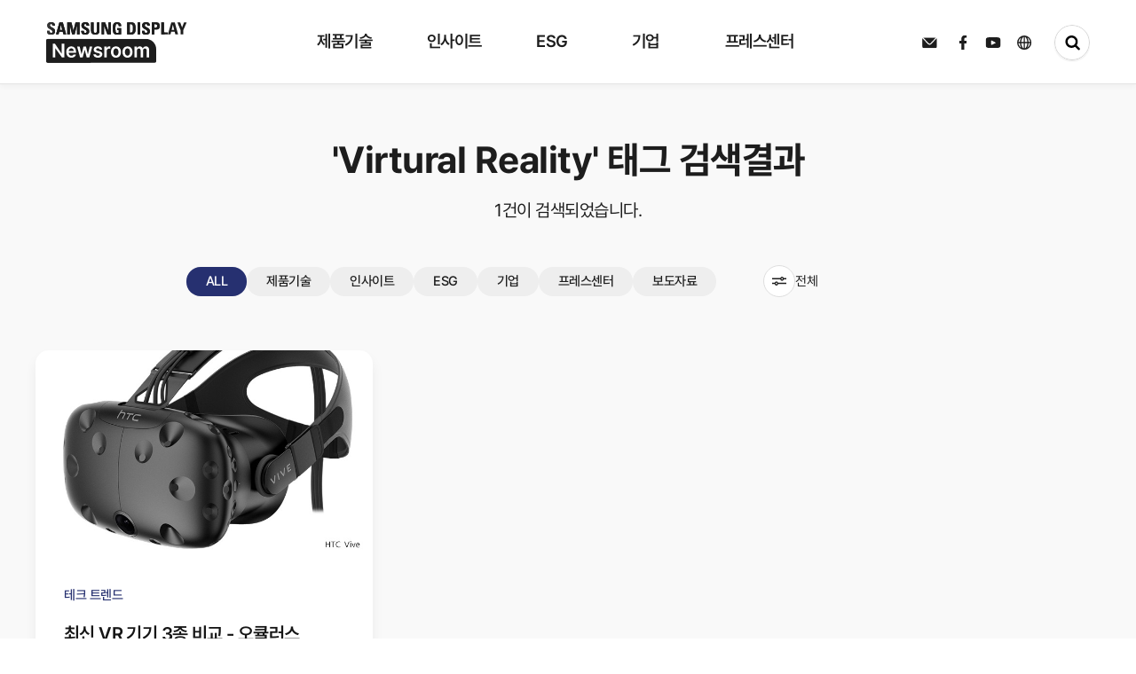

--- FILE ---
content_type: text/html; charset=UTF-8
request_url: https://news.samsungdisplay.com/search/tag?search=Virtural%20Reality
body_size: 64342
content:
<!doctype html>
<html lang="ko">
<head>
    <meta charset="UTF-8">
	<meta http-equiv="Content-Type" content="text/html; charset=utf-8" />
    <!-- minimum-scale=1 : 최소 크기 설정 (기본값 : 0.25, 범위 : 0~10.0), maximum-scale=1 : 최대 크기 설정(최대 배율 범위 : 0~10.0), user-scalable=no : 사용자 단말의 확대기능 사용 유무 선언(yes/no) -->
    <meta name="viewport" content="width=device-width, initial-scale=1, maximum-scale=1.0, minimum-scale=1, user-scalable=0">
    <meta name="format-detection" content="telephone=no">
    <meta http-equiv="X-UA-Compatible" content="IE=edge">

	<link rel="icon" href="../@resource/images/favicon.svg" type="image/svg+xml"/>

	<meta property="og:type" content="website">
	<meta property="og:site_name" content="삼성디스플레이 뉴스룸">
	<meta property="og:title" content="삼성디스플레이 뉴스룸">
	<meta property="og:description" content="디스플레이 산업을 선도하는 삼성디스플레이 공식 블로그, 삼성디스플레이 뉴스룸입니다!">
	<meta property="og:image:width" content="1200" />
	<meta property="og:image:height" content="630" />
	<meta property="og:image" content="https://news.samsungdisplay.com/@resource/images/shaer_img_1200x630.jpg">
	<meta property="og:url" content="https://news.samsungdisplay.com/">
  <meta name="naver-site-verification" content="8847e0a7a47e9968b14903c047adb4241f86519a" />

    <title>삼성디스플레이 뉴스룸</title>
    <link rel="stylesheet" type="text/css" href="../@resource/css/reset.css?v=1.0">
    <link rel="stylesheet" type="text/css" href="../@resource/css/swiper.min.css?v=1.0">
    <link rel="stylesheet" type="text/css" href="../@resource/css/common.css?v=1.0">
    <link rel="stylesheet" type="text/css" href="../@resource/css/style.css?v=1.0">
    <link rel="stylesheet" type="text/css" href="../@resource/css/jquery-ui.css?v=1.0">
    <!-- <link rel="stylesheet" type="text/css" href="../@resource/css/swiper-bundle.min.css"> -->
    <script type="text/javascript" src="../@resource/js/jquery-3.7.1.min.js"></script>
    <script type="text/javascript" src="../@resource/js/swiper.min.js"></script>
    <script type="text/javascript" src="../@resource/js/common.js?v=1.0"></script>
    <script type="text/javascript" src="../js/jquery-ui.js"></script>
		<script type="text/javascript" src="../js/common.js"></script>
    <!-- <script type="text/javascript" src="../js/notice/search_list.js"></script> -->
		<script src="https://cdnjs.cloudflare.com/ajax/libs/popper.js/1.14.7/umd/popper.min.js"></script>

	<!-- Google Analytics -->
	<!-- <script>
		(function(i,s,o,g,r,a,m){i['GoogleAnalyticsObject']=r;i[r]=i[r]||function(){
		(i[r].q=i[r].q||[]).push(arguments)},i[r].l=1*new Date();a=s.createElement(o),
		m=s.getElementsByTagName(o)[0];a.async=1;a.src=g;m.parentNode.insertBefore(a,m)
		})(window,document,'script','https://www.google-analytics.com/analytics.js','ga');

		ga('create', 'UA-100378288-1', 'auto');
		ga('send', 'pageview');

	</script> -->

	<!-- Google tag (gtag.js) -->
	<script async src="https://www.googletagmanager.com/gtag/js?id=G-L2CG8PMEM1"></script>
	<script>
		window.dataLayer = window.dataLayer || [];
		function gtag(){dataLayer.push(arguments);}
		gtag('js', new Date());
		gtag('config', 'UA-100378288-1');
		gtag('config', 'G-L2CG8PMEM1');
	</script>

	<script type="text/javascript" src="//wcs.naver.net/wcslog.js"></script>
	<script type="text/javascript">
		if(!wcs_add) var wcs_add = {};
		wcs_add["wa"] = "908cd5a82b94d0";
		wcs_do();
	</script>


	<script type="application/ld+json">
		{
		"@context": "http://schema.org",
		"@type": "Organization",
		"name": "삼성디스플레이 뉴스룸",
		"url": "http://news.samsungdisplay.com/",
		"sameAs": [
			"https://www.facebook.com/SamsungDisplay/",
			"https://www.youtube.com/user/SamsungDisplayMedia/"
		]
		}
	</script>


	<!-- Facebook Pixel Code -->
	<script>
		!function(f,b,e,v,n,t,s)
		{if(f.fbq)return;n=f.fbq=function(){n.callMethod?
		n.callMethod.apply(n,arguments):n.queue.push(arguments)};
		if(!f._fbq)f._fbq=n;n.push=n;n.loaded=!0;n.version='2.0';
		n.queue=[];t=b.createElement(e);t.async=!0;
		t.src=v;s=b.getElementsByTagName(e)[0];
		s.parentNode.insertBefore(t,s)}(window, document,'script',
		'https://connect.facebook.net/en_US/fbevents.js');
		fbq('init', '845929339287142');
		fbq('track', 'PageView');
	</script>
	<noscript><img height="1" width="1" style="display:none"
	src="https://www.facebook.com/tr?id=845929339287142&ev=PageView&noscript=1"
	/></noscript>
	<!-- End Facebook Pixel Code -->
</head><script type="text/javascript" src="../js/notice/search_list.js"></script>
<!-- <script type="text/javascript" src="../js/jquery-ui.js"></script> -->

<body>
    <div id="wrapper">
        <div id="loading">
    <div class="loadingBox">

    </div>
</div>
<!-- header 에 header_w 클래스가 붙으면 흰색 메뉴 안붙으면 검정색 메뉴 -->
<div id="header" class="">
    <div class="header_wrap">
        <div class="logo_wrap">
            <h1>
                <a href="/" class="svgA">
                <svg id="edRKoEm2bqe1" xmlns="http://www.w3.org/2000/svg" xmlns:xlink="http://www.w3.org/1999/xlink" viewBox="0 0 159.156 46" shape-rendering="geometricPrecision" text-rendering="geometricPrecision"><defs><linearGradient id="edRKoEm2bqe7-fill" x1="0" y1="0.5" x2="1" y2="0.5" spreadMethod="pad" gradientUnits="objectBoundingBox" gradientTransform="translate(0 0)"><stop id="edRKoEm2bqe7-fill-0" offset="0%" stop-color="#1d1d1d"/><stop id="edRKoEm2bqe7-fill-1" offset="33%" stop-color="#1d1d1d"/><stop id="edRKoEm2bqe7-fill-2" offset="52%" stop-color="#8d8d8d"/><stop id="edRKoEm2bqe7-fill-3" offset="70%" stop-color="#1d1d1d"/><stop id="edRKoEm2bqe7-fill-4" offset="100%" stop-color="#1d1d1d"/></linearGradient><linearGradient id="edRKoEm2bqe14-fill" x1="0" y1="0.5" x2="1" y2="0.5" spreadMethod="pad" gradientUnits="objectBoundingBox" gradientTransform="translate(0 0)"><stop id="edRKoEm2bqe14-fill-0" offset="0%" stop-color="#1d1d1d"/><stop id="edRKoEm2bqe14-fill-1" offset="33%" stop-color="#1d1d1d"/><stop id="edRKoEm2bqe14-fill-2" offset="52%" stop-color="#bbb"/><stop id="edRKoEm2bqe14-fill-3" offset="70%" stop-color="#1d1d1d"/><stop id="edRKoEm2bqe14-fill-4" offset="100%" stop-color="#1d1d1d"/></linearGradient></defs><rect width="159" height="46" rx="0" ry="0" transform="translate(.156 0)" fill="none"/><g transform="matrix(1 0 0 1.00246 0 18.662003)"><g><g clip-path="url(#edRKoEm2bqe8)"><rect width="124.167" height="27.338086" rx="0" ry="0" transform="translate(0-.291372)" fill="#1d1d1d"/><rect id="edRKoEm2bqe7" width="124.167" height="27.338086" rx="0" ry="0" transform="matrix(1.902596 0 0 1-186.036319-.291372)" fill="url(#edRKoEm2bqe7-fill)" stroke-width="0"/><clipPath id="edRKoEm2bqe8"><path d="M2.156,0h110.011c6.62742,0,12,5.37258,12,12v13.271c0,1.10457-.89543,2-2,2h-120.011c-1.10457,0-2-.89543-2-2L0.156,2c0-1.10457.89543-2,2-2Z" fill="#1d1d1d"/></clipPath></g></g><path d="M15.6,-11.8h-2.53L5.584,-22.077h-.131v10.277h-2.836v-15.481h2.574l7.438,11.249h.153v-11.249h2.818Zm8.049.25c-1.073738.027156-2.134203-.242026-3.065-.778-.870699-.52249-1.566751-1.291628-2-2.21-.486404-1.049165-.725868-2.195857-.7-3.352-.023014-1.153947.216339-2.298052.7-3.346.428608-.92357,1.111635-1.705808,1.969-2.255.881053-.547462,1.901919-.827775,2.939-.807.95354-.012423,1.894279.220351,2.732.676.844728.478923,1.525104,1.201823,1.952,2.074.516574,1.084234.765212,2.276669.725,3.477v.909h-8.266c-.001032.618944.1356,1.23037.4,1.79.22817.478832.592323.879852,1.047,1.153.475497.273386,1.016638.411696,1.565.4.526727.016233,1.048779-.10326,1.516-.347.39077-.206846.707171-.530588.905-.926h2.727c-.157042.691844-.483094,1.333984-.949,1.869-.484168.547551-1.091517.972215-1.772,1.239-.773412.302908-1.598488.452027-2.429.439Zm2.6-7.59c.005648-.517557-.114097-1.028787-.349-1.49-.216442-.429624-.549037-.789934-.96-1.04-.422586-.253061-.907501-.382949-1.4-.375-.510804-.007565-1.013496.128241-1.451.392-.425879.258211-.775748.624642-1.014,1.062-.247204.447375-.392341.943914-.425,1.454Zm3.861-5h2.836l2.094,8.681h.109l2.116-8.681h2.805l2.138,8.64h.109l2.072-8.636h2.836L43.866,-11.8h-2.9l-2.226-8.358h-.153L36.362,-11.8h-2.9Zm25.6,3.527c-.071575-.443993-.311993-.843137-.671-1.114-.405503-.286772-.894813-.430645-1.391-.409-.366133-.005722-.730194.055972-1.074.182-.288299.101467-.544397.277837-.742.511-.174839.210589-.269433.476302-.267.75-.001039.329583.14576.642266.4.852.377252.286614.816255.481118,1.282.568l2.007.432c.929472.163526,1.795097.582489,2.5,1.21.559067.574486.860176,1.35181.834,2.153.012241.731889-.205294,1.449197-.622,2.051-.445589.620338-1.057937,1.101617-1.766,1.388-.847575.345445-1.756941.513569-2.672.494-1.259611.067093-2.506523-.280286-3.55-.989-.881935-.669123-1.438703-1.680899-1.532-2.784h2.836c.051544.474906.303756.905086.693,1.182.465237.287183,1.008459.422115,1.554.386.564511.03582,1.126777-.09865,1.614-.386.381141-.23112.613077-.645264.611-1.091-.001578-.344136-.157592-.669379-.425-.886-.384049-.282071-.829616-.468866-1.3-.545l-1.9-.432c-.93648-.152322-1.806611-.579383-2.5-1.227-.568149-.588192-.871556-1.382829-.84-2.2-.013205-.705971.192554-1.398706.589-1.983.418984-.593209,1.000231-1.052929,1.674-1.324.797562-.324775,1.653022-.483345,2.514-.466.834785-.018187,1.664464.134613,2.438.449.652985.266581,1.219287.708961,1.636,1.278.403697.577106.64541,1.251829.7,1.954Zm5-3.522h2.7v2.045h.131c.176059-.653435.562692-1.230572,1.1-1.642.525747-.390735,1.166055-.596435,1.821-.585.334449.001138.668476.023852,1,.068v2.682c-.182865-.058428-.371148-.098295-.562-.119-.24045-.033029-.482433-.053723-.725-.062-.480532-.007059-.954441.112625-1.374.347-.400912.224635-.732856.554504-.96.954-.236852.421195-.35731.897849-.349,1.381v7.266h-2.787Zm13.208,12.59c-1.05365.022477-2.091989-.254969-2.994-.8-.862437-.538946-1.550183-1.316307-1.98-2.238-.483306-1.042045-.722704-2.180554-.7-3.329-.024242-1.155993.215147-2.302322.7-3.352.429817-.921693,1.117563-1.699054,1.98-2.238.902011-.545031,1.94035-.822477,2.994-.8c1.055493-.022078,2.095648.255297,3,.8.86421.536849,1.55248,1.314803,1.98,2.238.480748,1.050801.717656,2.196711.693,3.352.023115,1.147739-.213802,2.285828-.693,3.329-.42752.923197-1.11579,1.701151-1.98,2.238-.905797.545618-1.947816.823027-3.005.8Zm-2.857-6.386c-.010371.706179.09849,1.409045.322,2.079.182418.565406.518636,1.068867.971,1.454.44839.361563,1.011245.550954,1.587.534.567263.015173,1.121029-.174386,1.56-.534.449489-.386497.783444-.889679.965-1.454.223193-.669782.328422-1.373225.311-2.079.017422-.705775-.087807-1.409218-.311-2.079-.181556-.564321-.515511-1.067503-.965-1.454-.440263-.361703-.996437-.552066-1.566-.536-.575755-.016954-1.13861.172437-1.587.534-.452364.385133-.788582.888594-.971,1.454-.223732.67059-.332597,1.374152-.322,2.081Zm15.858,6.386c-1.05365.022477-2.091989-.254969-2.994-.8-.862437-.538946-1.550183-1.316307-1.98-2.238-.483306-1.042045-.722704-2.180554-.7-3.329-.024242-1.155993.215147-2.302322.7-3.352.428788-.920289,1.114704-1.69685,1.975-2.236.902011-.545031,1.94035-.822477,2.994-.8c1.055493-.022078,2.095648.255297,3,.8.86421.536849,1.55248,1.314803,1.98,2.238.480748,1.050801.717656,2.196711.693,3.352.023115,1.147739-.213802,2.285828-.693,3.329-.42752.923197-1.11579,1.701151-1.98,2.238-.904561.544003-1.944702.82068-3,.798Zm-2.858-6.386c-.010371.706179.09849,1.409045.322,2.079.182418.565406.518636,1.068867.971,1.454.44839.361563,1.011245.550954,1.587.534.567263.015173,1.121029-.174386,1.56-.534.44945-.386532.783397-.889702.965-1.454.223193-.669782.328422-1.373225.311-2.079.017422-.705775-.087807-1.409218-.311-2.079-.181603-.564298-.51555-1.067468-.965-1.454-.440263-.361703-.996437-.552066-1.566-.536-.575755-.016954-1.13861.172437-1.587.534-.452364.385133-.788582.888594-.971,1.454-.223393.670648-.331919,1.374208-.321,2.081Zm10.688-6.2h2.661v2.091h.153c.217361-.669419.643978-1.251328,1.217-1.66.596591-.40801,1.306455-.617925,2.029-.6.722825-.020055,1.433333.19005,2.029.6.565223.405008.979649.986543,1.178,1.653h.131c.253265-.679005.722687-1.255945,1.336-1.642.664327-.41523,1.435802-.626612,2.219-.608.676836-.014328,1.345212.152421,1.936.483.566987.333961,1.017925.833763,1.292,1.432.323419.719023.479993,1.501894.458,2.29v8.292h-2.77v-7.84c.044946-.608089-.157729-1.208539-.562-1.665-.390714-.381404-.921464-.584731-1.467-.562-.597099-.029611-1.176443.207843-1.581.648-.401974.478754-.608402,1.091609-.578,1.716v7.7h-2.7v-7.954c.019331-.564969-.182265-1.115233-.562-1.534-.37687-.390515-.902747-.601229-1.445-.579-.390734-.003831-.773729.108978-1.1.324-.340379.22662-.613579.540576-.791.909-.201888.415595-.30263.873044-.294,1.335v7.5h-2.794Z" transform="translate(4.818 32.908)" fill="#fff"/></g><g transform="translate(1.044 0)"><g clip-path="url(#edRKoEm2bqe15)"><rect width="159.539075" height="18.369913" rx="0" ry="0" transform="translate(.000001 0.000001)" fill="#1d1d1d" stroke-width="0"/><rect id="edRKoEm2bqe14" width="124.167" height="27.338086" rx="0" ry="0" transform="matrix(3.230254 0 0 1-268.461974-.291372)" fill="url(#edRKoEm2bqe14-fill)" stroke-width="0"/><clipPath id="edRKoEm2bqe15"><path d="M14.7,24.152c-3.635,0-4.316-2.074-4.159-4.433h2.934c0,1.3.059,2.4,1.672,2.4.413572.033373.820167-.121382,1.106887-.421294s.423042-.713052.371113-1.124706c0-2.451-5.91-2.6-5.91-6.659c0-2.131,1.05-3.828,4.627-3.828c2.858,0,4.276,1.245,4.085,4.094h-2.859c0-1.019-.175-2.057-1.359-2.057-.404683-.053038-.811589.080271-1.106438.362486s-.445838.682898-.410562,1.089514c0,2.584,5.909,2.357,5.909,6.64c0,3.527-2.662,3.942-4.9,3.942m5.829-.223L24.417,10.31h3.868L32.1,23.93h-3.094l-.778-3.022h-4l-.8,3.018h-2.9Zm5.658-11h-.038l-1.341,5.884h2.8Zm7.13,11v-13.628h4.722l2.2,9.262h.039l2.332-9.262h4.571v13.621h-2.861v-10.509h-.039l-2.7,10.509h-2.8L36.214,13.418h-.038v10.509h-2.858Zm19.959.223c-3.639,0-4.316-2.074-4.159-4.433h2.936c0,1.3.059,2.4,1.67,2.4.41482.033176.822415-.122885,1.109003-.424619s.421472-.716818.366997-1.129381c0-2.451-5.908-2.6-5.908-6.659c0-2.131,1.048-3.828,4.627-3.828c2.857,0,4.274,1.245,4.085,4.094h-2.864c0-1.019-.175-2.057-1.361-2.057-.40444-.052315-.810821.081274-1.105336.363355s-.445497.682326-.410664,1.088645c0,2.584,5.909,2.357,5.909,6.64c0,3.527-2.663,3.942-4.9,3.942M69.659,10.306v9.658c0,2.037-1.188,4.187-4.761,4.187-3.228,0-4.782-1.621-4.782-4.187v-9.658h2.936v9.47c0,1.68.743,2.339,1.808,2.339c1.283,0,1.867-.83,1.867-2.339v-9.47h2.933ZM71.97,23.927v-13.621h3.964l3.732,9.432h.04v-9.432h2.74v13.621h-3.866l-3.83-9.96h-.038v9.959Zm19.26-9.432c.019-1.263-.195-2.377-1.75-2.377-1.828,0-1.828,2.4-1.828,5.035c0,4.264.428,5.018,2.1,5.018.49619-.010952.987552-.100046,1.456-.264v-3.018h-1.592v-2.089h4.53v6.9c-1.309443.245624-2.634868.396681-3.966.452-4.939,0-5.5-1.98-5.5-7.149c0-3.433.174-6.922,4.976-6.922c2.876,0,4.665,1.566,4.491,4.414h-2.913Zm9.636-4.189h4.9c3.85,0,4.568,2.491,4.568,6.735c0,2.093.33,6.885-4.686,6.885h-4.78v-13.62ZM103.8,21.829h1.419c1.788,0,2.139-1.3,2.139-4.714c0-2.509,0-4.716-2.042-4.716h-1.516ZM112.585,10.3h2.934v13.625h-2.936v-13.619ZM121.7,24.152c-3.633,0-4.314-2.074-4.159-4.433h2.934c0,1.3.059,2.4,1.672,2.4.41354.032934.819956-.121918,1.106731-.421684s.42348-.71264.372269-1.124316c0-2.451-5.911-2.6-5.911-6.659c0-2.131,1.05-3.828,4.627-3.828c2.857,0,4.276,1.245,4.085,4.094h-2.858c0-1.019-.175-2.057-1.359-2.057-.404683-.053038-.811589.080271-1.106438.362486s-.445838.682898-.410562,1.089514c0,2.584,5.909,2.357,5.909,6.64c0,3.527-2.662,3.942-4.9,3.942m6.917-13.846h5.281c2.683,0,3.733,1.586,3.733,4.074c0,1.546-.466,4-3.907,4h-2.178v5.546h-2.936v-13.625Zm2.936,5.981h1.634c.900767-.120467,1.549465-.925188,1.476-1.831c0-1.114-.309-2.055-1.634-2.055h-1.481v3.886Zm7.774,7.64v-13.626h2.936v11.358h4.392v2.264h-7.328Zm7.442,0l3.888-13.621h3.867l3.811,13.621h-3.091l-.778-3.02h-4l-.8,3.018h-2.9Zm5.656-11h-.039l-1.337,5.884h2.792Zm8.708,6.282l-3.676-8.906h3.208l2.1,5.754L165,10.307h3l-3.926,8.906v4.714h-2.934v-4.715Z" transform="translate(-10.522-10.081)" fill="#1d1d1d" fill-rule="evenodd"/></clipPath></g></g>
<script><![CDATA[
(function(s,i,u,o,c,w,d,t,n,x,e,p,a,b){(a=document.getElementById(i.root)).svgatorPlayer={ready:(function(a){b=[];return function(c){return c?(b.push(c),a.svgatorPlayer):b}})(a)};w[o]=w[o]||{};w[o][s]=w[o][s]||[];w[o][s].push(i);e=d.createElementNS(n,t);e.async=true;e.setAttributeNS(x,'href',[u,s,'.','j','s','?','v','=',c].join(''));e.setAttributeNS(null,'src',[u,s,'.','j','s','?','v','=',c].join(''));p=d.getElementsByTagName(t)[0];p.parentNode.insertBefore(e,p);})('91c80d77',{"root":"edRKoEm2bqe1","version":"2022-05-04","animations":[{"elements":{"edRKoEm2bqe7":{"transform":{"data":{"s":{"x":1.902596,"y":1},"t":{"x":-62.0835,"y":-13.669043}},"keys":{"o":[{"t":0,"v":{"x":-67.9165,"y":13.377671,"type":"corner"}},{"t":700,"v":{"x":182.0835,"y":13.377671,"type":"corner"}},{"t":1000,"v":{"x":182.0835,"y":13.377671,"type":"corner"}},{"t":1700,"v":{"x":-57.9165,"y":13.377671,"type":"corner"}}]}}},"edRKoEm2bqe14":{"transform":{"data":{"s":{"x":3.230254,"y":1},"t":{"x":-62.0835,"y":-13.669043}},"keys":{"o":[{"t":100,"v":{"x":-67.9165,"y":13.377671,"type":"corner"}},{"t":800,"v":{"x":218.869215,"y":13.377671,"type":"corner"}},{"t":1100,"v":{"x":218.869215,"y":13.377671,"type":"corner"}},{"t":1800,"v":{"x":-67.9165,"y":13.377671,"type":"corner"}}]}}}},"s":"[base64]|"}],"options":"MDAAyMTk5NDA5MXTkyN2Y5MDkyHNDA1ODQwODYL4ZDk0ODNTOTJA0MDRhNDA4NPjhkOTQ4MzkwRNDA1ODQwOTAI4MzkxODM5MjOQwOWI/"},'https://cdn.svgator.com/ply/','__SVGATOR_PLAYER__','2022-05-04',window,document,'script','http://www.w3.org/2000/svg','http://www.w3.org/1999/xlink')
]]></script>
</svg>
            </a>
            <a href="/" class="noneA">
                <svg cache-id="7b977353703f46d4bbfbef80eb441346" id="eip6fLsjTUA1" xmlns="http://www.w3.org/2000/svg" xmlns:xlink="http://www.w3.org/1999/xlink" viewBox="0 0 257 22.371" shape-rendering="geometricPrecision" text-rendering="geometricPrecision"><g transform="translate(-290.997-241.377)"><rect width="256.999" height="22.027" rx="0" ry="0" transform="translate(290.998 241.721)" fill="none"/><g transform="translate(290.997 245.683)"><path id="eip6fLsjTUA5" d="M14.493,23.45c-3.453,0-4.1-1.97-3.951-4.212h2.787c0,1.238.056,2.276,1.588,2.276.392178.030073.777115-.117662,1.048473-.402395s.400418-.676326.351527-1.066605c0-2.328-5.615-2.473-5.615-6.326c0-2.025,1-3.637,4.4-3.637c2.715,0,4.063,1.183,3.881,3.89h-2.717c0-.968-.167-1.954-1.291-1.954-.384886-.050334-.771819.076704-1.051967.345382s-.423242.649965-.389033,1.036618c0,2.455,5.614,2.24,5.614,6.309c0,3.351-2.53,3.745-4.657,3.745m5.538-.212L23.723,10.3h3.677l3.62,12.94h-2.937l-.739-2.871h-3.8l-.756,2.867h-2.756ZM25.4,12.79h-.036L24.09,18.38h2.659Zm6.774,10.448v-12.943h4.487l2.087,8.8h.037l2.216-8.8h4.343v12.94h-2.711v-9.984h-.033l-2.568,9.984h-2.662l-2.439-9.984h-.036v9.984h-2.715Zm18.962.212c-3.457,0-4.1-1.97-3.951-4.212h2.789c0,1.238.056,2.276,1.587,2.276.392178.030073.777115-.117662,1.048473-.402395s.400418-.676326.351527-1.066605c0-2.328-5.613-2.473-5.613-6.326c0-2.025,1-3.637,4.4-3.637c2.714,0,4.061,1.183,3.881,3.89h-2.72c0-.968-.167-1.954-1.293-1.954-.384077-.049457-.769913.077484-1.049598.345322s-.423199.647821-.390402,1.033678c0,2.455,5.614,2.24,5.614,6.309c0,3.351-2.53,3.745-4.657,3.745M66.706,10.295v9.176c0,1.935-1.129,3.978-4.523,3.978-3.066,0-4.543-1.54-4.543-3.978v-9.176h2.789v9c0,1.6.706,2.222,1.717,2.222c1.219,0,1.774-.788,1.774-2.222v-9h2.787Zm2.2,12.94v-12.94h3.766l3.546,8.961h.038v-8.961h2.6v12.94h-3.675l-3.639-9.462h-.036v9.462Zm18.3-8.961c.018-1.2-.185-2.258-1.662-2.258-1.736,0-1.736,2.276-1.736,4.784c0,4.051.406,4.768,2,4.768.47166-.010388.938731-.095095,1.384-.251v-2.868h-1.526v-1.987h4.3v6.558c-1.24408.233219-2.503334.376589-3.768.429-4.692,0-5.227-1.881-5.227-6.792c0-3.261.165-6.576,4.727-6.576c2.733,0,4.432,1.487,4.267,4.193h-2.765Zm9.155-3.979h4.653c3.658,0,4.34,2.367,4.34,6.4c0,1.988.314,6.541-4.452,6.541h-4.547v-12.941Zm2.788,10.948h1.348c1.7,0,2.032-1.234,2.032-4.478c0-2.383,0-4.48-1.94-4.48h-1.44Zm8.344-10.949h2.788v12.94h-2.789v-12.939Zm8.658,13.156c-3.452,0-4.1-1.97-3.951-4.212h2.788c0,1.238.056,2.276,1.589,2.276.392078.029697.776783-.118155,1.048053-.402795s.400458-.676008.351947-1.066205c0-2.328-5.616-2.473-5.616-6.326c0-2.025,1-3.637,4.4-3.637c2.714,0,4.063,1.183,3.881,3.89h-2.715c0-.968-.166-1.954-1.291-1.954-.385686-.052004-.774083.074286-1.055427.343178s-.425076.651178-.390573,1.038822c0,2.455,5.614,2.24,5.614,6.309c0,3.351-2.53,3.745-4.657,3.745M122.718,10.3h5.024c2.549,0,3.547,1.507,3.547,3.871c0,1.469-.442,3.8-3.712,3.8h-2.069v5.269h-2.789v-12.945Zm2.789,5.682h1.552c.85455-.115687,1.469429-.879454,1.4-1.739c0-1.058-.294-1.952-1.552-1.952h-1.4v3.692Zm7.385,7.258v-12.945h2.789v10.79h4.173v2.151h-6.962Zm7.071,0l3.694-12.94h3.674l3.62,12.94h-2.937l-.739-2.869h-3.8l-.756,2.867h-2.752Zm5.374-10.448h-.037l-1.27,5.59h2.653Zm8.273,5.968l-3.493-8.46h3.048l2,5.467l2.122-5.467h2.846l-3.73,8.461v4.478h-2.793v-4.483Z" transform="translate(-10.522-10.081)" fill="#1d1d1d" fill-rule="evenodd"/></g><g transform="translate(446.411 241.377)"><path d="M2,0h87.269c6.627417,0,12,5.372583,12,12v7.976c0,1.104569-.895431,2-2,2h-97.269c-1.104569,0-2-.895431-2-2L0,2c0-1.104569.895431-2,2-2Z" fill="#1d1d1d"/><path d="M13.131,-14.849h-2.05L5.02,-23.1h-.106v8.254h-2.3v-12.435h2.086l6.026,9.03h.124v-9.03h2.279Zm6.52.2c-.869159.02185-1.72776-.19427-2.483-.625-.702668-.418298-1.265418-1.035687-1.617-1.774-.393134-.841493-.586497-1.762451-.565-2.691-.019151-.926722.17412-1.845528.565-2.686.348417-.743201.901767-1.371488,1.595-1.811.715072-.439933,1.541605-.664878,2.381-.648.771823-.009984,1.533457.176897,2.213.543.682751.38299,1.233836.963354,1.581,1.665.418589.869172.620345,1.826826.588,2.791v.73h-6.7c-.001389.497043.108641.988078.322,1.437.185536.385287.480484.707364.848.926.386096.218908.824279.329145,1.268.319.426317.013304.84898-.08238,1.228-.278.315793-.165227.572067-.424998.733-.743h2.209c-.12777.55611-.39206,1.071631-.769,1.5-.392017.439458-.882343.780047-1.431.994-.626595.242584-1.294172.36177-1.966.351Zm2.1-6.093c.006584-.416686-.088856-.828658-.278-1.2-.175783-.345543-.444983-.634839-.777-.835-.343279-.203111-.736194-.306965-1.135-.3-.413297-.005976-.820116.103086-1.175.315-.344608.206643-.62825.500981-.822.853-.200474.358813-.318339.757846-.345,1.168Zm3.128-4.014h2.3l1.7,6.969h.088l1.714-6.969h2.279l1.732,6.932h.088l1.679-6.932h2.3l-2.721,9.906h-2.35l-1.8-6.714h-.124l-1.8,6.714h-2.364Zm20.745,2.828c-.058698-.356963-.253294-.677347-.543-.894-.329056-.230172-.724811-.345454-1.126-.328-.296465-.004642-.591291.044835-.87.146-.232602.081472-.439575.222903-.6.41-.140843.168075-.217396.380719-.216.6-.001349.264901.116977.516251.322.684.306019.230331.661356.386433,1.038.456l1.626.347c.752728.130082,1.454695.466182,2.028.971.452472.459524.6968,1.084437.676,1.729.010797.587626-.164184,1.163663-.5,1.646-.362453.498566-.858555.884424-1.431,1.113-.687098.27869-1.423682.414779-2.165.4-1.019403.054206-2.028798-.224466-2.876-.794-.712918-.534412-1.164294-1.347326-1.241-2.235h2.3c.04219.382168.24651.727801.561.949.377614.230797.817397.339083,1.259.31.457116.028919.912484-.079004,1.308-.31.308007-.184206.496123-.517114.495-.876-.001879-.276904-.128651-.538164-.345-.711-.311038-.226577-.67111-.376635-1.051-.438l-1.544-.347c-.756586-.122054-1.460319-.464702-2.023-.985-.460716-.471199-.706722-1.111537-.68-1.77-.010581-.56738.15617-1.123918.477-1.592.340566-.477175.811315-.846207,1.356-1.063.646801-.260863,1.339718-.388085,2.037-.374.675901-.014756,1.347775.107712,1.975.36.529039.212097.989029.566521,1.329,1.024.327822.462129.524755,1.004214.57,1.569Zm4.046-2.828h2.191v1.642h.106c.143639-.525777.457287-.989216.892-1.318.426841-.314142.945102-.479283,1.475-.47.271897.000925.543455.019296.813.055v2.153c-.147954-.048417-.300379-.081917-.455-.1-.195026-.026616-.39128-.043304-.588-.05-.386206-.003144-.766613.094025-1.104.282-.323898.179845-.592555.444699-.777.766-.191705.337386-.289432.720007-.283,1.108v5.838h-2.267Zm10.7,10.107c-.852328.019174-1.692799-.202294-2.425-.639-.696216-.432604-1.252005-1.057866-1.6-1.8-.390664-.835936-.583973-1.750478-.565-2.673-.020167-.928426.173134-1.849084.565-2.691.347995-.742134.903784-1.367396,1.6-1.8.732201-.436706,1.572672-.658174,2.425-.639.85387-.018874,1.695866.20254,2.43.639.697609.430948,1.253813,1.056677,1.6,1.8.389137.84269.581,1.763016.561,2.691.018803.922078-.173068,1.836287-.561,2.673-.346187.743323-.902391,1.369052-1.6,1.8-.733264.435916-1.574143.657309-2.427.639Zm-2.315-5.126c-.00829.56711.079969,1.131496.261,1.669.147983.454998.420231.85956.786,1.168.364331.290791.820054.442817,1.286.429.458686.012179.906624-.139971,1.263-.429.363664-.309524.634363-.713841.782-1.168.180766-.537362.266054-1.102223.252-1.669.014054-.566777-.071234-1.131638-.252-1.669-.147637-.454159-.418336-.858476-.782-1.168-.356376-.289029-.804314-.441179-1.263-.429-.465946-.013817-.921669.138209-1.286.429-.365769.30844-.638017.713002-.786,1.168-.180012.53768-.267257,1.102062-.258,1.669ZM70.9,-14.649c-.852328.019174-1.692799-.202294-2.425-.639-.696253-.43256-1.252053-1.057834-1.6-1.8-.390664-.835936-.583973-1.750478-.565-2.673-.020203-.928429.173099-1.849096.565-2.691.347947-.742166.903747-1.36744,1.6-1.8.732201-.436706,1.572672-.658174,2.425-.639.85387-.018874,1.695866.20254,2.43.639.697609.430948,1.253813,1.056677,1.6,1.8.389137.84269.581,1.763016.561,2.691.018803.922078-.173068,1.836287-.561,2.673-.346187.743323-.902391,1.369052-1.6,1.8-.734134.43646-1.57613.657874-2.43.639Zm-2.315-5.126c-.00829.56711.079969,1.131496.261,1.669.147983.454998.420231.85956.786,1.168.364331.290791.820054.442817,1.286.429.458686.012179.906624-.139971,1.263-.429.363664-.309524.634363-.713841.782-1.168.180766-.537362.266054-1.102223.252-1.669.014054-.566777-.071234-1.131638-.252-1.669-.147637-.454159-.418336-.858476-.782-1.168-.356376-.289029-.804314-.441179-1.263-.429-.465946-.013817-.921669.138209-1.286.429-.365769.30844-.638017.713002-.786,1.168-.179673.537739-.266579,1.102119-.257,1.669Zm8.658-4.98h2.157v1.678h.124c.179113-.537076.5262-1.002313.99-1.327.484455-.326798,1.058825-.49425,1.643-.479.584829-.015763,1.159743.153247,1.643.483.456807.323849.792527.790831.954,1.327h.106c.205462-.550161.587343-1.016787,1.086-1.327.539863-.334052,1.165336-.503624,1.8-.488.54777-.011503,1.088804.122376,1.568.388.458373.266813.823825.667868,1.047,1.149.261796.576493.388679,1.205095.371,1.838v6.659h-2.246v-6.294c.036526-.488704-.127788-.971174-.455-1.336-.317505-.30682-.746845-.470172-1.188-.452-.482836-.024327-.951733.166014-1.281.52-.325028.383014-.492325.875251-.468,1.377v6.184h-2.194v-6.385c.015363-.45408-.148004-.896069-.455-1.231-.306745-.314024-.732391-.483047-1.171-.465-.315147-.002681-.624067.087768-.888.26-.275336.181365-.496754.433526-.641.73-.163805.333235-.24574.700743-.239,1.072v6.02h-2.258Z" transform="translate(3.406 31.84)" fill="#fff"/></g></g>
<script><![CDATA[
(function(s,i,u,o,c,w,d,t,n,x,e,p,a,b){(a=document.getElementById(i.root)).svgatorPlayer={ready:(function(a){b=[];return function(c){return c?(b.push(c),a.svgatorPlayer):b}})(a)};w[o]=w[o]||{};w[o][s]=w[o][s]||[];w[o][s].push(i);e=d.createElementNS(n,t);e.async=true;e.setAttributeNS(x,'href',[u,s,'.','j','s','?','v','=',c].join(''));e.setAttributeNS(null,'src',[u,s,'.','j','s','?','v','=',c].join(''));p=d.getElementsByTagName(t)[0];p.parentNode.insertBefore(e,p);})('91c80d77',{"root":"eip6fLsjTUA1","version":"2022-05-04","animations":[{"elements":{"eip6fLsjTUA5":{"transform":{"keys":{"o":[{"t":0,"v":{"x":-10.522,"y":-10.081,"type":"corner"}},{"t":800,"v":{"x":-10.522,"y":-10.081,"type":"corner"}}]}}}},"s":"[base64]"}],"options":"MDDAxMDgyMjk3YETdiNjg3OUxQON2IyOU40MTIA5TjczNzY2ODOZiVjI5Tjg0"},'https://cdn.svgator.com/ply/','__SVGATOR_PLAYER__','2022-05-04',window,document,'script','http://www.w3.org/2000/svg','http://www.w3.org/1999/xlink')
]]></script>
</svg>
            </a>
        </h1>
        </div>
        <div class="gnb_wrap">
            <div class="search_box">
                <form class="searchForm" autocomplete="off" action="">
                    <div class="search_input">
                        <input type="text" id="search_keyword" autocomplete="off" placeholder="검색어를 입력해주세요" enterkeyhint="search">
                        <button class="search_btn hover_m_3">검색</button>
                    </div>
                </form>
                <div class="option_box">
                    <div class="condition date">
                        <p class="title">검색기간</p>
                        <div class="tab_box">
                          <div class="search_tag">
                            <div class="search_inner_h hover_m_4">
                                <a href="javascript:void(0);" class="search_list_h">
                                  <span class="recent_h">전체</span>
                                  <span class="search_list_img"></span>
                                </a>
                            </div>
                          </div>
                        </div>
                        <!-- <div class="sel_box">
                            <button class="sel_term sel_btn hover_m_4 active" data-id="0">전체</button>
                            <button class="sel_term sel_btn hover_m_4" data-id="3">최근 3개월</button>
                            <button class="sel_term sel_btn hover_m_4" data-id="6">최근 6개월</button>
                            <button class="sel_term sel_btn hover_m_4" data-id="12">최근 1년</button>
                        </div> -->
                    </div>

                    <div class="condition  cate">
                        <p class="title">분류</p>
                        <div class="sel_box">
                            <button class="sel_cate sel_btn hover_m_4 active" data-id="">전체</button>
                            <button class="sel_cate sel_btn hover_m_4" data-id="54">제품기술</button>
                            <button class="sel_cate sel_btn hover_m_4" data-id="57">인사이트</button>
                            <button class="sel_cate sel_btn hover_m_4" data-id="60">ESG</button>
                            <button class="sel_cate sel_btn hover_m_4" data-id="64">기업</button>
                            <button class="sel_cate sel_btn hover_m_4" data-id="66">프레스센터</button>
							<button class="sel_cate sel_btn hover_m_4" data-id="67">보도자료</button>
                        </div>
                    </div>
                </div>
            </div>
            <nav class="menu_wrap">
                <ul class="menu_list">
                    <li>
                        <a href="/category/54" class=""><span>제품기술</span></a>
                        <ul class="sub_list">
                            <li><a href="/category/55">D테크</a></li>
                            <li><a href="/category/56">D라이브러리</a></li>
                        </ul>
                    </li>
                    <li>
                        <a href="/category/57" class=""><span>인사이트</span></a>
                        <ul class="sub_list">
                            <li><a href="/category/58">인사이드 마켓</a></li>
                            <li><a href="/category/59">테크 트렌드</a></li>
                        </ul>
                    <li>
                        <a href="/category/60" class=""><span>ESG</span></a>
                        <ul class="sub_list">
                            <li><a href="/category/61">피플&amp;컬처</a></li>
                            <li><a href="/category/62">지속가능경영</a></li>
                            <li><a href="https://www.samsungdisplay.com/kor/sustainability/sustainability-management.jsp#sustainability-report" target="_blank">지속가능경영 보고서</a></li>
                        </ul>
                    </li>
                    <li>
                        <!-- <a href="/category/64" class="">회사소개</a> -->
                        <a href="/about" class=""><span>기업</span></a>
                        <ul class="sub_list">
                            <li><a href="/about">회사소개</a></li>
                            <li><a href="/category/65">채용정보</a></li>
                        </ul>
                    </li>
                    <li>
                        <a href="/category/66" class=""><span>프레스센터</span></a>
                        <ul class="sub_list">
                            <li><a href="/category/67">보도자료</a></li>
                            <li><a href="/category/68">알려드립니다</a></li>
                            <li><a href="/medialibrary/">갤러리</a></li>
                            <li><a href="/category/69">뉴스레터</a></li>
                        </ul>
                    </li>
                </ul>
            </nav>
        </div>
        <div class="utility_cont">
            <div class="ut_list">
                <div class="ut_btn">
                    <a href="javascript:void(0);" class="newsletter pop_open">
                        <svg cache-id="4dacf6942c314feebb852b30ee72746e" id="evwebcufaJx1" xmlns="http://www.w3.org/2000/svg" xmlns:xlink="http://www.w3.org/1999/xlink" viewBox="0 0 106 34" shape-rendering="geometricPrecision" text-rendering="geometricPrecision"><g transform="translate(-1580.51-22.602)"><g mask="url(#evwebcufaJx6)"><rect width="106" height="34" rx="0" ry="0" transform="translate(1580.51 22.602)" fill="#263070" stroke-width="0"/><rect id="evwebcufaJx5" width="106" height="34" rx="0" ry="0" transform="translate(1580.51 22.602)" fill="#263070" stroke-width="0"/><mask id="evwebcufaJx6" mask-type="alpha"><rect id="evwebcufaJx7" width="106" height="34" rx="17" ry="17" transform="translate(1580.51 22.602)" fill="#263070"/></mask></g><path id="evwebcufaJx8" d="M10.459,-7.26h-6.973v-3.363h-1.736v4.758h8.709ZM0.369,-3.062h2.625v4.32h1.75v-4.32h2.611v4.32h1.764v-4.32h2.6v-1.395h-11.35ZM18.6,-9.543v-.9h-1.862v.9c-.014,1.8-1.634,3.76-4.4,4.252l.752,1.449c1.942805-.329464,3.630529-1.524153,4.587-3.247.942291,1.735497,2.636977,2.935114,4.587,3.247l.766-1.449c-2.819-.479-4.439-2.427-4.43-4.252Zm-6.551,9.27h11.388v-1.436h-11.388ZM35.1,-4.963h-11.385v1.381h4.826v.861h-3.363v3.842h8.6v-3.842h-3.5v-.861h4.822Zm-9.991-4.676h6.863v.752h-6.835v3.309h8.818v-1.367h-7.082v-.711h6.85v-3.295h-8.614Zm1.778,9.366v-1.094h5.154v1.094Zm21.349-10.186h-8.723v1.395h6.987c.015836,1.308739-.103125,2.61563-.355,3.9h-7.93v1.404h4.744v5.031h1.75v-5.031h4.854v-1.408h-1.648c.238952-1.376681.346436-2.772967.321-4.17Zm13.006,5.3h-4.8v-1.103h3.582v-1.408h-7.013v-1.641h6.889v-1.381h-8.625v4.43h3.418v1.107h-4.8v1.381h11.349Zm-10.09,3.628h7.027v2.831h1.709v-4.212h-8.736Z" transform="translate(1602.7045 44.4275)" fill="#fff"/><path id="evwebcufaJx9" d="M12.217,1.049c-.068537-.06863-.169973-.092635-.262-.062L0.158,5.86c-.102911.042239-.166766.146104-.158.257.002796.104305.067216.197009.164.236L3.41,7.609c.079865.0304.169456.020734.241-.026L7.96,4.506c.109589-.082593.264733-.064518.3524.041056s.076925.261398-.0244.353944L4.7,8.363c-.049166.049027-.076861.115566-.077.185v3.467c.000543.115383.078207.216144.189648.246048s.229117-.018437.287352-.118048l1.626-2.78c.033726-.059339.108079-.081777.169-.051l2.99,1.646c.070707.039137.155743.042588.22939.009309s.127254-.099379.14461-.178309L12.309,1.3c.018922-.094306-.016615-.191261-.092-.251Z" transform="matrix(1.367257 0 0 1.367257 1625.09234 62.196188)" fill="#fff"/></g>
                            <script><![CDATA[
                            (function(s,i,u,o,c,w,d,t,n,x,e,p,a,b){(a=document.getElementById(i.root)).svgatorPlayer={ready:(function(a){b=[];return function(c){return c?(b.push(c),a.svgatorPlayer):b}})(a)};w[o]=w[o]||{};w[o][s]=w[o][s]||[];w[o][s].push(i);e=d.createElementNS(n,t);e.async=true;e.setAttributeNS(x,'href',[u,s,'.','j','s','?','v','=',c].join(''));e.setAttributeNS(null,'src',[u,s,'.','j','s','?','v','=',c].join(''));p=d.getElementsByTagName(t)[0];p.parentNode.insertBefore(e,p);})('91c80d77',{"root":"evwebcufaJx1","version":"2022-05-04","animations":[{"elements":{"evwebcufaJx5":{"fill":[{"t":0,"v":{"t":"c","v":{"r":38,"g":48,"b":112,"a":1}},"e":[0.42,0,0.58,1]},{"t":600,"v":{"t":"c","v":{"r":34,"g":40,"b":207,"a":1}}}]},"evwebcufaJx7":{"#radius":[{"t":0,"v":{"x":17,"y":17}},{"t":600,"v":{"x":17,"y":17}}]},"evwebcufaJx8":{"transform":{"data":{"t":{"x":-30.8055,"y":4.8255}},"keys":{"o":[{"t":0,"v":{"x":1633.51,"y":39.602,"type":"corner"},"e":[0.42,0,0.58,1]},{"t":600,"v":{"x":1633.51,"y":12.4765,"type":"corner"}}]}}},"evwebcufaJx9":{"transform":{"data":{"s":{"x":1.367257,"y":1.367257},"t":{"x":-6.156604,"y":-6.621852}},"keys":{"o":[{"t":0,"v":{"x":1633.51,"y":71.249961,"type":"corner"},"e":[0.42,0,0.58,1]},{"t":600,"v":{"x":1633.51,"y":39.602,"type":"corner"}}]}}}},"s":"[base64]"}],"options":"MDYAyMzkyMzk4YCThiNzg4OThiQMzk1MTM5WDdWmODY4ZDdjODIkzOTQzMzk3ZXjg2OGRXN2M4GOTM5NTEzOTgB5N2M4ZDdjODVk4YTdjMzk5NKA|"},'https://cdn.svgator.com/ply/','__SVGATOR_PLAYER__','2022-05-04',window,document,'script','http://www.w3.org/2000/svg','http://www.w3.org/1999/xlink')
                            ]]></script>
                        </svg>
                        <span>뉴스룸 구독</span>
                    </a>
                    <!-- <a href="javascript:void(0);" class="newsletter pop_open">뉴스룸 구독</a> -->
                    <!-- <a href="http://www.samsungdisplay.com" target="_blank" class="home"></a> -->
                    <a href="http://www.facebook.com/samsungDisplay" target="_blank" class="facebook"></a>
                    <a href="http://www.youtube.com/user/SamsungDisplayMedia/" target="_blank" class="youtube"></a>
                    <!-- <a href="https://www.instagram.com/samsungdisplay_official/" target="_blank" class="insta"></a> -->
                    <a href="http://global.samsungdisplay.com" target="_blank" class="lang"></a>
                </div>
            </div>
            <div class="open_btn hover_m_2">
                <a href="javascript:void(0);" class="go_search"></a>
                <a href="javascript:void(0);" class="close_btn"></a>
            </div>
            <a href="javascript:void(0);" class="menu_btn">
                <span class="line_1"></span>
                <span class="line_2"></span>
            </a>
            <a href="javascript:void(0);" class="moSearchClose" style="display: none;">취소</a>
        </div>
    </div>
    <ul class="search_tab_list_h" style="display: none;">
      <li><a href="javascript:void(0);" class="term_tab_h" data-id="0">전체</a></li>
      <li><a href="javascript:void(0);" class="term_tab_h" data-id="3">최근 3개월</a></li>
      <li><a href="javascript:void(0);" class="term_tab_h" data-id="6">최근 6개월</a></li>
      <li><a href="javascript:void(0);" class="term_tab_h" data-id="12">최근 1년</a></li>
      <li><a href="javascript:void(0);" class="term_tab_h" data-id="99">기간 설정</a></li>
    </ul>
    <div class="search_date_box_h" style="display: none;">
      <div class="dateInputBox">
        <input id="search_sdate_h" type="text" size="10" value="" class="input date" readonly>
        ~ <input id="search_edate_h" type="text" size="10" value="" class="input date" readonly>
      </div>
      <div class="datepickerWrap">
        <div id="Sdatepicker_h" class="newdatepicker"></div>
        <div id="Edatepicker_h" class="newdatepicker"></div>
      </div>
      <div class="btn_wrap">
        <button type="button" class="fw_500 reset_btn" onclick="headerDateReset();">초기화</button>
        <button type="submit" class="btn h_btn_srch">확인</button>
      </div>
    </div>

</div>
<div class="dim2"></div>


<div id="popupLayer" style="display:none;">
    <div class="dim"></div>
    <!--뉴스룸 팝업-->
    <div id="pop01" class="pop_box" style="display: none;">
        <div class="pop_cont">
            <div class="pop_head">
                <a href="javascript:void(0);" class="pop_close"></a>
                <p>삼성디스플레이 뉴스룸 구독</p>
            </div>
            <div class="sel_apply">
                <div class="sel_cont">
                    <div class="all_ch_box">
                        <p>관심 분야를 선택해 주세요</p>
                        <div>
                            <label for="all_sel" class="all_sel">전체선택</label>
                            <input type="checkbox" name="all_sel" id="all_sel">
                        </div>
                    </div>
                    <div class="sel_btn_box">
                        <button class="inter_sel_btn news" data-id="69">뉴스레터</button>
                        <button class="inter_sel_btn pro" data-id="54">제품기술</button>
                        <button class="inter_sel_btn ins" data-id="57">인사이트</button>
                        <button class="inter_sel_btn esg" data-id="60">ESG</button>
                        <button class="inter_sel_btn empl" data-id="65">채용정보</button>
                    </div>
                    <form class="searchForm" autocomplete="off" onsubmit="return false">
                        <div class="email_box">
                            <label class="newsletter_email" for="newsletter_email">이메일 주소를 입력해주세요</label>
                            <input type="email" id="newsletter_email" class="email_input">
                        </div>
                    </form>
                    <div class="agree_cont">
                      <p>
                        삼성디스플레이 뉴스룸은 뉴스레터 발송을 위해<br class="mo" /> 귀하의 이메일을 수집합니다. <br />
                        <br />
                        해당 정보는 뉴스레터 수신 거부 시까지 보유·이용되며,<br />
                        이는 뉴스레터 발송을 위한 필수적인 정보로 동의를 거부하실 경우<br />
                        삼성디스플레이 뉴스레터 구독이 불가능합니다.<br />
                        <br />
                        삼성디스플레이 뉴스룸 뉴스레터 구독에 동의합니다.
                      </p>
                    </div>
                    <div class="agree_box">
                        <!-- <input type="checkbox" id="agree_ch" name="agree_ch" class="agree_ch_box">
                        <label class="agree_ch" for="agree_ch">삼성디스플레이 뉴스룸 <a href="/privacy" target="_blank"><span>개인정보처리방침</span></a>에 동의합니다.</label> -->
                        <input type="radio" id="agree_ch" name="agree_ch" class="agree_ch_box">
                        <label class="agree_ch" for="agree_ch">동의함</label>
                        <input type="radio" id="agree_ch_no" name="agree_ch" class="agree_ch_box agree_ch_box_no">
                        <label class="agree_ch" for="agree_ch_no">동의하지 않음</label>
                    </div>
                </div>
                <button class="apply_btn dark_btn">구독하기</button>
            </div>
            <div class="ok_box">
                <div class="check_cont">
                    <p class="letter_img"><img src="/@resource/images/letter_img.svg" alt=""></p>
                    <p class="letter_text">구독해 주셔서 감사합니다.</p>
                    <button class="ok_btn">확인</button>
                </div>
            </div>
        </div>
    </div>

    <div id="pop02" class="pop_box" style="display: none;">
        <div class="pop_cont">
            <div class="pop_head">
                <a href="javascript:void(0);" class="pop_close"></a>
                <p>댓글 수정</p>
            </div>
            <div class="request">
                <div class="request_pop request_cont" style="display: none;">
                    <div class="pass_box">
                        <p>댓글 작성 시 입력한 비밀번호</p>
                    </div>
                    <div class="pass_input_box">
                        <input type="password" id="pass_modify_input" class="pass_input" placeholder="비밀번호">
                    </div>
                    <button class="go_btn dark_btn">확인</button>
                </div>
                <div class="request_pop retouch" style="display: none;">
                    <textarea id="reply_modify_input" cols="30" rows="10" class="retouch_box"></textarea>
                    <button class="ok_btn dark_btn" data-id="reply_m">댓글 수정하기</button>
                </div>
            </div>
        </div>
    </div>

    <div id="pop03" class="pop_box" style="display: none;">
        <div class="pop_cont">
            <div class="pop_head">
                <a href="javascript:void(0);" class="pop_close"></a>
                <p>댓글 삭제</p>
            </div>
            <div class="delete">
                <div class="delete_cont">
                    <div class="pass_box">
                        <p>댓글 작성 시 입력한 비밀번호</p>
                    </div>
                    <div class="pass_input_box">
                        <input type="password" id="pass_delete_input" class="pass_input" placeholder="비밀번호">
                    </div>
                    <button class="ok_btn dark_btn" data-id="reply_d">확인</button>
                </div>
            </div>
        </div>
    </div>
</div>

<script>
var select_term="0";
var select_category="";
var search_sdate="";
var search_edate="";

// S: 20231101 기간 설정
// 날짜 계산
var now = new Date();
var dd = now.getDate();
var mm = now.getMonth()+1;
var yyyy = now.getFullYear();
var today = '';

if(dd<10) { dd='0'+dd }
if(mm<10) { mm='0'+mm }

today = yyyy+'-'+mm+'-'+dd;

console.log(getParam('search_sdate'));
console.log(getParam('search_edate'));

if(getParam('search_sdate') != '') search_sdate = getParam('search_sdate');
else search_sdate = today;

if(getParam('search_edate') != '') search_edate = getParam('search_edate');
else search_edate = today;


function headerDateReset() {
  $('#Sdatepicker_h').show();
  $('#Edatepicker_h').css('visibility','hidden');
  $('#search_sdate_h').focus();

  $('#search_sdate_h').val(search_sdate);
  $('#search_edate_h').val(search_edate);
  $('#Sdatepicker_h').datepicker('setDate', search_sdate);
  $('#Edatepicker_h').datepicker('setDate', search_edate);
}

$(document).ready(function(){

  $(window).resize(function(){
    searchListCloseFn();
  });

  function searchListCloseFn() {
    $('.search_list_h, .search_tab_list_h').removeClass('on');    // 카테고리, 기간 선택 메뉴
    $('.search_date_box_h').hide();     // 열린달력 닫기
  }

  // 첫 진입 시 기간
  $('.search_tab_list_h li').each(function(index,item){
    if($(item).children().data('id') == select_term){
      $(item).addClass('on');
      $('.search_tag .search_inner_h .recent_h').html($(item).text());
    }
  });

  // 검색 닫기버튼 클릭
  $(document).on('click','.open_btn .close_btn, .utility_cont .moSearchClose',function(){
    searchListCloseFn();
  });

  // 카테고리 선택
	$(document).on('click','.sel_cate',function(){
    select_category=$(this).data("id");

    searchListCloseFn();
  });

  function headerDateFormatFn() {
    $('#Sdatepicker_h').show();
    $('#Edatepicker_h').css('visibility','hidden');
    $('#search_sdate_h').focus();

    if(getParam('search_sdate') == '') {
      $('#search_sdate_h').val(today);
      $('#Sdatepicker_h').datepicker('setDate', today);
    }else{
      $('#search_sdate_h').val(getParam('search_sdate'));
      $('#Sdatepicker_h').datepicker('setDate', getParam('search_sdate'));
    }

    if(getParam('search_edate') == '') {
      $('#search_edate_h').val(today);
      $('#Edatepicker_h').datepicker('setDate', today);
    }else{
      $('#search_edate_h').val(getParam('search_edate'));
      $('#Edatepicker_h').datepicker('setDate', getParam('search_edate'));
    }
  }
  headerDateFormatFn();

  // 기간 검색 클릭
  $('.search_inner_h .search_list_h').on('click',function(){
    if($(this).is('.on')){
      $(this).removeClass('on');
      $('.search_tab_list_h').removeClass('on').css('display','none');
    }else{
      $(this).addClass('on');
      $('.search_tab_list_h').addClass('on').css('display','flex');
    }

    $('.search_date_box_h').hide();
  });

  // 기간 설정 리스트 선택
  $('.term_tab_h').on('click',function(){
    select_term=$(this).data("id");

    $('.recent_h').removeClass('smfont');
    $('.term_tab_h').removeClass('on');
    $(this).addClass('on');
    $(this).parent().addClass('on').siblings().removeClass('on');
    $('.search_tab_list_h').removeClass('on').css('display','none');

    if(select_term != '99'){
      $('.search_list_h').removeClass('on');
    }

    if (select_term=="0") {
      $(".recent_h").html("전체");
      // search_form();
      $('.search_date_box_h').hide();
    } else if (select_term=="3") {
      $(".recent_h").html("최근 3개월");
      // search_form();
      $('.search_date_box_h').hide();
    } else if (select_term=="6") {
      $(".recent_h").html("최근 6개월");
      // search_form();
      $('.search_date_box_h').hide();
    } else if (select_term=="12") {
      $(".recent_h").html("최근 1년");
      // search_form();
      $('.search_date_box_h').hide();
    }else if (select_term=="99") {
      $(".recent_h").html("기간 설정");
      headerDateFormatFn();
      $('.search_date_box_h').show();
      $('#search_sdate_h').focus();
    }
  });

  if($('#Sdatepicker_h').length > 0){
    $('#Sdatepicker_h').datepicker({
      dateFormat: 'yy-mm-dd',
      showMonthAfterYear: true,
      changeYear: true, // 년을 바꿀 수 있는 셀렉트 박스를 표시한다.
      yearSuffix: '년',
      maxDate: '0',
      onSelect: function(dateText, inst) {
        $('#Sdatepicker_h').hide();
        $('#Edatepicker_h').css('visibility','visible');
        $('#search_edate_h').focus();

        $('#search_sdate_h').val(dateText);
      }
    });

    $('#Edatepicker_h').datepicker({
      dateFormat: 'yy-mm-dd',
      showMonthAfterYear: true,
      changeYear: true, // 년을 바꿀 수 있는 셀렉트 박스를 표시한다.
      yearSuffix: '년',
      maxDate: '0',
      onSelect: function(dateText, inst) {
        // $('#Sdatepicker_h').show();
        // $('#Edatepicker_h').css('visibility','hidden');
        // $('#search_sdate_h').focus();

        $('#search_edate_h').val(dateText);
      }
    });
  }

  $('#search_sdate_h').on('click',function(){
      $('#Sdatepicker_h').show();
      $('#Edatepicker_h').css('visibility','hidden');
      $('#search_sdate_h').focus();
  });
  $('#search_edate_h').on('click',function(){
      $('#Sdatepicker_h').hide();
      $('#Edatepicker_h').css('visibility','visible');
      $('#search_edate_h').focus();
  });

  $(document).on('click','.h_btn_srch',function(){
    search_sdate = $('#search_sdate_h').val();
    search_edate = $('#search_edate_h').val();

    if(search_sdate > search_edate){
      alert('종료날짜를 다시 선택해주세요');
    }else{
      $('.search_list_h').removeClass('on');
      $('.search_date_box_h').hide();
      $(".recent_h").html(search_sdate+' ~ '+search_edate);

      if($('#header').hasClass('pc')){
        $(".recent_h").addClass('smfont');
      }
      // search_form();
    }
  });

	$(document).on('click','.search_btn',function(e){
    var search_keyword=$("#search_keyword").val();

    e.preventDefault();

    location.href="/search/keyword?category="+select_category+"&search="+search_keyword+"&search_term="+select_term+"&search_sdate="+search_sdate+"&search_edate="+search_edate;
  });

	$('#search_keyword').on('keydown',function(key){
		if(key.keyCode==13) {
			var search_keyword=$("#search_keyword").val();
			location.href="/search/keyword?category="+select_category+"&search="+search_keyword+"&search_term="+select_term+"&search_sdate="+search_sdate+"&search_edate="+search_edate;
		}
  });

  // E: 20231101 기간 설정


	$(document).on('click','.apply_btn.on',function(){
		var newsletter_email=$("#newsletter_email").val();
		var regExp = /[0-9a-zA-Z]([-_\.])*@[0-9a-zA-Z]([-_\.]?[0-9a-zA-Z])*\.[a-zA-Z]{2,5}$/i;
		var userCheck01 = $('#agree_ch').is(':checked');
		var select_data="";

		if(userCheck01 != true){
            alert('개인정보 처리방침에 동의해주세요.');
            $('#agree_ch').focus();
            return false;
        }

		if (newsletter_email=="") {
			alert('이메일을 입력해 주세요.');
			return false;
		}

		if(regExp.test(newsletter_email) != true){
            alert('이메일 주소를 확인해주세요.');
            $('#newsletter_email').focus();
            return false;
        }

		$(".inter_sel_btn.on").each(function( index ) {
			select_data=select_data+"||"+$(this).data("id");
		});

		if (select_data=="") {
			alert('관심분야를 선택해 주세요.');
            return false;
		}

		$("#loading").css({"display":"block"});

		$.ajax({
			type : "POST",
			url : "/src/newsletter/process.php",
			data : {  "select_data" : select_data , "userCheck01" : userCheck01 , "newsletter_email" : newsletter_email , 'auth_token' : auth_token },
			success : function(data, status) {

				var json = eval("(" + data + ")");

				if (json.result=="true") {
					$('.sel_apply').hide();
					$('.ok_box').show();

					$('.sel_btn_box .inter_sel_btn').removeClass('on');
					$("#newsletter_email").val("");
					// $('input:checkbox[id="agree_ch"]').attr("checked", false);
          $('input:radio[name="agree_ch"]').prop("checked", false);
					$('input:checkbox[id="all_sel"]').attr("checked", false);
					$('.apply_btn').removeClass('on');
				} else {
					alert(json.msg);
				}
				$("#loading").delay(300).fadeOut();
			},
			error : function(err)
			{
				alert(err.responseText);
				$("#loading").delay(300).fadeOut();
				return false;
			}
		});
  });


});
</script>        <div id="wrap" class="result_list">
            <div class="container">
                <div id="sec01" class="sec01 section">
					          <div class="cont_wrap">
	                    <div><!-- 타이틀/탭추가 -->
	                        <div class="title_box">
	                            <h1 class="fw_700"><span>'Virtural Reality' </span> 태그 검색결과</h1>
	                            <p class="fw_400"><span id="total_record">0</span>이 검색되었습니다.</p>
	                        </div>
	                        <div class="tab_box">
                            <div class="tab_tag">
                                <div class="category_inner">
                                    <a href="javascript:void(0);" class="search_list">
                                      <span class="category_recent">ALL</span>
                                      <span class="search_list_img"></span>
                                    </a>
                                </div>
                                <ul class="category_tab_list">
	                                  <li class="on"><a href="javascript:void(0);" class="cate_tab tab_btn fw_500" data-id="">ALL</a></li>
		                                <li class=""><a href="javascript:void(0);" class="cate_tab tab_btn fw_500" data-id="54">제품기술</a></li>
		                                <li class=""><a href="javascript:void(0);" class="cate_tab tab_btn fw_500" data-id="57">인사이트</a></li>
		                                <li class=""><a href="javascript:void(0);" class="cate_tab tab_btn fw_500" data-id="60">ESG</a></li>
		                                <li class=""><a href="javascript:void(0);" class="cate_tab tab_btn fw_500" data-id="64">기업</a></li>
		                                <li class=""><a href="javascript:void(0);" class="cate_tab tab_btn fw_500" data-id="66">프레스센터</a></li>
	                                  <li class=""><a href="javascript:void(0);" class="cate_tab tab_btn fw_500" data-id="67">보도자료</a></li>
                                </ul>
	                            </div>

															<div class="search_date_box">
                                <div class="dateInputBox">
                                  <input id="search_sdate" type="text" size="10" value="" class="input date" readonly>
                                  ~ <input id="search_edate" type="text" size="10" value="" class="input date" readonly>
                                </div>
                                <div class="datepickerWrap">
                                  <div id="Sdatepicker" class="newdatepicker"></div>
                                  <div id="Edatepicker" class="newdatepicker"></div>
                                </div>
																<div class="btn_wrap">
                                  <button type="button" class="fw_500 reset_btn" onclick="dateReset();">초기화</button>
																	<button type="submit" class="btn btn_srch">확인</button>
																</div>
															</div>

	                            <div class="search_tag">
	                                <div class="search_inner">
	                                    <a href="javascript:void(0);" class="search_list">
                                        <span class="search_list_img"></span>
                                        <span class="recent">전체</span>
                                      </a>
	                                </div>
	                                <ul class="search_tab_list">
	                                    <li><a href="javascript:void(0);" class="term_tab" data-id="0">전체</a></li>
	                                    <li><a href="javascript:void(0);" class="term_tab" data-id="3">최근 3개월</a></li>
	                                    <li><a href="javascript:void(0);" class="term_tab" data-id="6">최근 6개월</a></li>
	                                    <li><a href="javascript:void(0);" class="term_tab" data-id="12">최근 1년</a></li>
	                                    <li><a href="javascript:void(0);" class="term_tab" data-id="99">기간 설정</a></li>
	                                </ul>
	                            </div>
								<!-- <select id="mo_tab" class="search_tag tab_mo">
									<option value="0"  data-id="0">전체</option>
									<option value="3"  data-id="3">최근 3개월</option>
									<option value="6"  data-id="6">최근 6개월</option>
									<option value="12" data-id="12">최근 1년</option>
									<option value="" data-id="" class="recent">기간 설정</option>
								</select> -->
	                        </div>
	                    </div><!-- 타이틀/탭추가 -->
	                    <div class="list_wrap">
	                        <div class="list_inner" id="search_list"></div>
	                    </div>
	                    <div class="pagination page_list"></div>
					</div>
                </div>
            </div>
            <div id="footer">
    <div class="footer_wrap">
        <div class="ft_left">
            <div class="logo_menu">
                <div class="ft_logo"><a href="https://www.samsungdisplay.com/" target="_blank"></a></div>
                <div class="ft_menu">
                    <a href="/privacy">개인정보처리방침</a>
                    <a href="/rule">운영정책</a>
                    <a class="pop_open" href="javascript:void(0);">뉴스룸 구독</a>
                </div>
            </div>
            <div class="info">
                <p>본사 : 17113 경기도 용인시 기흥구 삼성로1</p>
                <p>대표번호 : 031-5181-1114</p>
                <p>Copyright &copy; SAMSUNG DISPLAY Co.,Ltd. All Rights Reserved.</p>
            </div>
        </div>
        <div class="ft_right">
            <div class="social_link">
                <a class="f_home" href="http://www.samsungdisplay.com" target="_blank"><span>삼성디스플레이 홈페이지</span></a>
                <a class="f_fb" href="http://www.facebook.com/samsungDisplay" target="_blank"><span>페이스북</span></a>
                <a class="f_yt" href="http://www.youtube.com/user/SamsungDisplayMedia/" target="_blank"><span>유튜브</span></a>
                <!-- <a class="f_insta" href="https://www.instagram.com/samsungdisplay_official/" target="_blank"><span>인스타그램</span></a> -->
                <a class="f_lang" href="http://global.samsungdisplay.com" target="_blank"><span>글로벌 뉴스룸</span></a>
            </div>
        </div>

        <div class="top_btn">
            <a href="javascript:void(0);"><img src="../../@resource/images/top_btn.svg" alt="top"></a>
        </div>
    </div>
</div>        </div>
    </div>

<!-- iframe popup -->
<div id="iframe_popupLayer" style="display:none;">
	<div class="dim"></div>
	<div id="iframe_pop" class="pop_box">
		<a href="javascript:void(0);" class="pop_close video_close"></a>
		<div class="pop_cont" id="pop_content">

		</div>
	</div>
</div>
</body>

<script src="../@resource/js/searchDate.js"></script>
<script>
	var page = "1";
	const num_per_page=9;
	var search="Virtural Reality";
	var category="";
	const search_type="tag";
	var search_term="0";
	var cur_state="N";
	var back_type="N";
	const cate_type="3";

  var search_sdate="";
  var search_edate="";

  // console.log('search_sdate / '+search_sdate);
  // console.log('search_edate / '+search_edate);

	$(document).ready(function() {
		// 뒤로가기 이벤트 체크
		window.onpopstate = function() {
			if (cur_state == "Y") {
				if (getParam('page')=="") {
					page=1;
				} else {
					page=getParam('page');
				}

				category=getParam('category');
				search_term=getParam('search_term');
				search=decodeURI(getParam('search'));

        search_sdate=getParam('search_sdate');
        search_edate=getParam('search_edate');

				if (search_term=="0") {
					$(".recent").html("전체");
				} else if (search_term=="3") {
					$(".recent").html("최근 3개월");
				} else if (search_term=="6") {
					$(".recent").html("최근 6개월");
				} else if (search_term=="12") {
					$(".recent").html("최근 1년");
				}else if (search_term=="") {
					$(".recent").html("기간 설정");
				}

				var status = $('.search_tab_list').css('display');

				$('.cate_tab').removeClass('on');
				$('a[data-id="'+category+'"]').addClass('on');

				search_list();
				back_type='N'
			} else {
				history.back();
			}
		};

		search_list();
	});
</script>

--- FILE ---
content_type: text/html; charset=UTF-8
request_url: https://news.samsungdisplay.com/src/notice/search_list.php
body_size: 829
content:
{"result":"true","msg":[{"article_num":"1","num":"4931","post_title":"\ucd5c\uc2e0 VR \uae30\uae30 3\uc885 \ube44\uad50 - \uc624\ud058\ub7ec\uc2a4 \ub9ac\ud504\ud2b8, HTC \ubc14\uc774\ube0c, \uae30\uc5b4 VR","post_date":"2016-04-08 11:35:22","post_date_view":"2016-04-08","post_status":"\uacf5\uac1c","post_type":"1","content":"","date_view":"N","category_text":"<a href=\"\/category\/59\"><span class=\"tag tag01\">\ud14c\ud06c \ud2b8\ub80c\ub4dc<\/span><\/a>","img_name":"\/wp-content\/uploads\/2017\/06\/VRs.jpg"}],"add_page":"<div class=\"btn_box\"><a href=\"javascript:void(0);\" class=\"btn btn_prev\"><\/a><div class=\"num_box\"><a href=\"javascript:void(0);\" class=\"dark_btn active num\">1<\/a><\/div><a href=\"javascript:void(0);\" class=\"btn btn_next\"><\/a><\/div>","total_record":"1","total_page":1,"cur_page":"1"}

--- FILE ---
content_type: text/css
request_url: https://news.samsungdisplay.com/@resource/css/common.css?v=1.0
body_size: 122033
content:
@charset "utf-8";
/* 사용하는 폰트로 변경 해줘야함 */

@import url('https://fonts.googleapis.com/css2?family=Noto+Sans+KR:wght@100;300;400;500;700;900&display=swap');
@import url('https://fonts.googleapis.com/css2?family=Poppins:wght@100;200;300;400;500;600;700;800;900&display=swap');

@font-face{
    font-family: 'Pretendard';
    src: url('../fonts/Pretendard-Thin.otf');
    src: url('../fonts/Pretendard-Thin.otf') format('opentype'),
    url('../fonts/Pretendard-Thin.ttf') format('truetype'),
    url('../fonts/Pretendard-Thin.woff') format('woff'),
    url('../fonts/Pretendard-Thin.woff2') format('woff2');
    font-weight: 100;
}
@font-face{
    font-family: 'Pretendard';
    src: url('../fonts/Pretendard-ExtraLight.otf');
    src: url('../fonts/Pretendard-ExtraLight.otf') format('opentype'),
    url('../fonts/Pretendard-ExtraLight.ttf') format('truetype'),
    url('../fonts/Pretendard-ExtraLight.woff') format('woff'),
    url('../fonts/Pretendard-ExtraLight.woff2') format('woff2');
    font-weight: 200;
}
@font-face{
    font-family: 'Pretendard';
    src: url('../fonts/Pretendard-Light.otf');
    src: url('../fonts/Pretendard-Light.otf') format('opentype'),
    url('../fonts/Pretendard-Light.ttf') format('truetype'),
    url('../fonts/Pretendard-Light.woff') format('woff'),
    url('../fonts/Pretendard-Light.woff2') format('woff2');
    font-weight: 300;
}
@font-face{
    font-family: 'Pretendard';
    src: url('../fonts/Pretendard-Regular.otf');
    src: url('../fonts/Pretendard-Regular.otf') format('opentype'),
    url('../fonts/Pretendard-Regular.ttf') format('truetype'),
    url('../fonts/Pretendard-Regular.woff') format('woff'),
    url('../fonts/Pretendard-Regular.woff2') format('woff2');
    font-weight: 400;
}
@font-face{
    font-family: 'Pretendard';
    src: url('../fonts/Pretendard-Medium.otf');
    src: url('../fonts/Pretendard-Medium.otf') format('opentype'),
    url('../fonts/Pretendard-Medium.ttf') format('truetype'),
    url('../fonts/Pretendard-Medium.woff') format('woff'),
    url('../fonts/Pretendard-Medium.woff2') format('woff2');
    font-weight: 500;
}
@font-face{
    font-family: 'Pretendard';
    src: url('../fonts/Pretendard-SemiBold.otf');
    src: url('../fonts/Pretendard-SemiBold.otf') format('opentype'),
    url('../fonts/Pretendard-SemiBold.ttf') format('truetype'),
    url('../fonts/Pretendard-SemiBold.woff') format('woff'),
    url('../fonts/Pretendard-SemiBold.woff2') format('woff2');
    font-weight: 600;
}
@font-face{
    font-family: 'Pretendard';
    src: url('../fonts/Pretendard-Bold.otf');
    src: url('../fonts/Pretendard-Bold.otf') format('opentype'),
    url('../fonts/Pretendard-Bold.ttf') format('truetype'),
    url('../fonts/Pretendard-Bold.woff') format('woff'),
    url('../fonts/Pretendard-Bold.woff2') format('woff2');
    font-weight: 700;
}
@font-face{
    font-family: 'Pretendard';
    src: url('../fonts/Pretendard-ExtraBold.otf');
    src: url('../fonts/Pretendard-ExtraBold.otf') format('opentype'),
    url('../fonts/Pretendard-ExtraBold.ttf') format('truetype'),
    url('../fonts/Pretendard-ExtraBold.woff') format('woff'),
    url('../fonts/Pretendard-ExtraBold.woff2') format('woff2');
    font-weight: 800;
}
@font-face{
    font-family: 'Pretendard';
    src: url('../fonts/Pretendard-Black.otf');
    src: url('../fonts/Pretendard-Black.otf') format('opentype'),
    url('../fonts/Pretendard-Black.ttf') format('truetype'),
    url('../fonts/Pretendard-Black.woff') format('woff'),
    url('../fonts/Pretendard-Black.woff2') format('woff2');
    font-weight: 900;
}

/*
    Nunito Sans
    Extra-light 200 Light 300 Regular 400 Semi-bold 600 Bold 700 Extra-bold 800 Black 900

    Pretendard
    Thin 100 Extra-light 200 Light 300 Regular 400 Medium 500 Semi-bold 600 Bold 700 Extra-bold 800 Black 900

    Playfair Display
    Regular 400 Regular 400 Italic Medium 500 Medium 500 Italic SemiBold 600 SemiBold 600 Italic Bold 700 Bold 700 Italic

    poppins
    Thin 100 ExtraLight 200 Light 300 Regular 400 Medium 500 SemiBold 600 Bold 700 ExtraBold 800 Black 900
*/

/* common */
.ir_text{overflow: hidden;position: absolute;width: 1px;height: 1px;margin: -1px;padding: 0;border: 0;clip: rect(0 0 0 0);}
.clearfix:after{content: '';display: block;clear: both;height: 0;visibility: visible;}
.scrollDisable{height: 100%;min-height: 100%;overflow: hidden !important;touch-action: none;}
.bl_txt{font-weight: bold;}
.fw_900{font-weight: 900;}
.fw_700{font-weight: 700;}
.fw_600{font-weight: 600;}
.fw_500{font-weight: 500;}
.fw_400{font-weight: 400;}
.fw_300{font-weight: 300;}
.fw_100{font-weight: 100;}

/*
.fm_폰트이름{font-family: 'Noto Sans KR', sans-serif;}
.fm_Noto_Sans_KR{font-family: 'Noto Sans KR', sans-serif;}
*/

.fm_Pretendard{font-family: 'Pretendard', sans-serif;}        /* font - Pretendard */
.fm_Poppins{font-family: 'Poppins', sans-serif;}              /* font - Poppins */



/*공통*/
#wrapper{width: 100%;height: 100%;}
#wrapper .dim2{position: fixed;top: 0;left: 0;display: none; background: #000000;width: 100%;height: 100%;z-index: 6;opacity: 0.15;}
#wrapper #wrap{position: relative;width: 100%;height: auto;padding-top: 95px;overflow: hidden;}
#wrapper #wrap .container{padding-top: 60px;height: calc(100% - 329px);}
#wrapper #wrap .container .section{position: relative;}
/* #wrapper #wrap .container .section .cont_wrap{position: relative;max-width: 1230px;margin:0 auto;padding: 0 84px 85px;box-sizing: content-box;} */

#wrapper #wrap .container.notab{padding-top: 90px;height: calc(100% - 329px);}

/*방향 버튼*/
#wrap .bt_box{}
.swiper-button-next.swiper-button-disabled, .swiper-button-prev.swiper-button-disabled{opacity: 0;}
#wrap .bt_box .swiper-button-prev{width: 54px;height: 54px;right:auto;left: -30px; border-radius: 54px;-webkit-box-shadow: 0px 0px 6px 0px rgba(0,0,0,0.23);-moz-box-shadow: 0px 0px 6px 0px rgba(0,0,0,0.23);box-shadow: 0px 0px 6px 0px rgba(0,0,0,0.23);background: url('../images/left_btn.svg')no-repeat center center;z-index: 5;}
#wrap .bt_box .swiper-button-next{width: 54px;height: 54px;right: -30px;left: auto; border-radius: 54px;-webkit-box-shadow: 0px 0px 6px 0px rgba(0,0,0,0.23);-moz-box-shadow: 0px 0px 6px 0px rgba(0,0,0,0.23);box-shadow: 0px 0px 6px 0px rgba(0,0,0,0.23);background: url('../images/right_btn.svg')no-repeat center center;z-index: 5;}

#popular_newsBox .bt_box .swiper-button-prev{margin-top:-20px;}
#popular_newsBox .bt_box .swiper-button-next{margin-top:-20px;}
#series_newsBox .bt_box .swiper-button-prev{margin-top:-55px;}
#series_newsBox .bt_box .swiper-button-next{margin-top:-55px;}


/*방향 버튼 모션 - 투명도*/
.hover_m_1{opacity: 0.85;-webkit-box-shadow: 0px 0px 6px 0px rgba(0,0,0,0.23);-moz-box-shadow: 0px 0px 6px 0px rgba(0,0,0,0.23);box-shadow: 0px 0px 6px 0px rgba(0,0,0,0.23);transition: all .3s;}
.hover_m_1:hover{opacity: 1;-webkit-box-shadow: 0px 0px 10px 0px rgba(0,0,0,0.23);-moz-box-shadow: 0px 0px 10px 0px rgba(0,0,0,0.23);box-shadow: 0px 0px 10px 0px rgba(0,0,0,0.23);transition: all .3s;}
/*돋보기,닫기 버튼 모션 - 그림자*/
.hover_m_2{-webkit-box-shadow: 0px 1px 2px 0px rgba(0,0,0,0.09);-moz-box-shadow: 0px 1px 2px 0px rgba(0,0,0,0.09);box-shadow: 0px 1px 2px 0px rgba(0,0,0,0.09);transition: all .3s;}
.hover_m_2:hover{-webkit-box-shadow: 0px 2px 2px 0px rgba(0,0,0,0.31);-moz-box-shadow: 0px 2px 2px 0px rgba(0,0,0,0.31);box-shadow: 0px 2px 2px 0px rgba(0,0,0,0.31);transition: all .3s;}
/*검색 버튼 - 배경색*/
.hover_m_3{background: #000000;transition: all .3s;}
.hover_m_3:hover{background: #414141;transition: all .3s;}
/*선택버튼 모션*/
.hover_m_4{background: #FFFFFF;color: #8D8D8D;border: 1px solid #DEDEDE;transition: all .3s;}
.hover_m_4:hover{background: #FBFBFB;transition: all .3s;}
/*관심분야 선택버튼*/
.sel_btn.active{background: #FFFFFF;border:1px solid #1D1D1D;color: #1D1D1D;}
/*페이지 네이션 모션*/
.dark_btn{display:inline-block;width: 29px;height: 36px;border:1px solid #e5e5e5;background: #ffffff; line-height: 36px;border-radius: 5px;}
.dark_btn.active{background: #1D1D1D;color: #FFFFFF;border: none;}
/*더보기 버튼 모션*/

.hover_m_5{border: 1px solid #8D8D8D;transition: all .3s;}
.hover_m_5:hover{border: 1px solid #000000;transition: all .3s;}

/*최신기사 호버모션*/
.hover_m_6 .img_area::after{position: absolute;top: 0;left: 0; display: block;content: '';width: 100%;height: 100%;background: #1D1D1D;border-radius: 0px; opacity: 0;z-index: 10;transition: all .3s;}
.hover_m_6:hover .img_area::after{position: absolute;top: 0;left: 0; display: block;content: '';width: 100%;height: 100%;background: #1D1D1D;border-radius: 0px; opacity: 0.5;z-index: 10;transition: all .3s;}
.hover_m_6:hover .news_img{transform: scale(1.1);transition: all .5s;}

/*비디오 호버모션*/
.hover_m_7 a .img_area::before{position: absolute;top: 0;left: 0; display: block;content: '';width: 100%;height: 100%;background: #1D1D1D;opacity: 0;z-index: 10;transition: all .3s;}
/* .hover_m_7:hover a .img_area::before{position: absolute;top: 0;left: 0; display: block;content: '';width: 100%;height: 100%;background: #1D1D1D;opacity: 0.5;z-index: 10;transition: all .3s;} */
.hover_m_7 .img_area::after{position: absolute; display: block;top: 20px;right: 20px; width:36px;height: 36px;margin-top:0;margin-left:0; content: '';background: url('../images/youtube_icon.svg')no-repeat center center;z-index: 99;opacity: 0.85;}
.hover_m_7:hover a .news_img{transform: scale(1.1);transition: all .5s;}

.focus{border:1px solid #1D1D1D;-webkit-box-shadow: 0px 3px 6px 0px rgba(0,0,0,0.16);-moz-box-shadow: 0px 3px 6px 0px rgba(0,0,0,0.16);box-shadow: 0px 3px 6px 0px rgba(0,0,0,0.16);}

/*텍스트 진하게 호버*/
.hover_m_8:hover{color: #1D1D1D; font-weight: 600;}

/*태그 호버 모션*/
.hover_m_9{border: 1px solid #E5E5E5;border-radius: 20px;}
.hover_m_9:hover{border: 1px solid #263070;}

/*핫클립 유튜브 호버 모션*/
.hover_m_7_2 a .img_area::before{position: absolute;top: 0;left: 0; display: block;content: '';width: 100%;height: 100%;background: #1D1D1D;opacity: 0;z-index: 10;transition: all .3s;}
.hover_m_7_2:hover a .img_area::before{position: absolute;top: 0;left: 0; display: block;content: '';width: 100%;height: 100%;background: #1D1D1D;opacity: 0.5;z-index: 10;transition: all .3s;}
.hover_m_7_2 .img_area::after{position: absolute; display: block;top: 50%;right:50%; width:56px;height: 56px;margin-top:-28px;margin-right:-28px; content: '';background: url('../images/youtube_icon_b.svg')no-repeat center center;z-index: 99;opacity: 0.85;}
.hover_m_7_2:hover a .news_img{transform: scale(1.1);transition: all .5s;}


/*header*/
#header{position: fixed;width: 100%;top: 0;left: 0;background: #FFFFFF;z-index: 999;}
#header .header_wrap{display: flex;justify-content: center;align-items: flex-start;padding:25px 52px;height: 95px; overflow: hidden; -webkit-box-shadow: 0px 3px 6px 0px rgba(0,0,0,0.04);-moz-box-shadow: 0px 3px 6px 0px rgba(0,0,0,0.04);box-shadow: 0px 3px 6px 0px rgba(0,0,0,0.04);border-bottom: 1px solid #E4E4E4;transition: all 1s;}
#header .header_wrap .logo_wrap{position: absolute;left: 52px; width: auto;text-align: left;z-index: 1;}
#header .header_wrap .logo_wrap h1{position: relative;/* background: url('../images/Logo_ani_2.svg') no-repeat; */width: 159px;height: 46px;background-size: 100% 100%;/* transition: all 1s; */}
/* #header .header_wrap .logo_wrap h1{background: url('../images/Logo.svg') no-repeat;width: 159px;height: 46px;background-size: 100% 100%;transition: all 1s;} */
#header .header_wrap .logo_wrap h1 a{position: absolute;top: 0;left: 0;display: block;/* width: 257px; */height: 22px;transition: all 0.5s;height: 100%;}
#header .header_wrap .logo_wrap h1 a.svgA{opacity: 1;z-index: 2;width: 159px;}
#header .header_wrap .logo_wrap h1 a.noneA{opacity: 0;z-index: 1;width: 257px;}
#header .header_wrap .logo_wrap h1 a svg#edRKoEm2bqe1{/* opacity: 1;transition: all 1s; */width: 159px;height: 46px;}
#header .header_wrap .logo_wrap h1 a svg#eip6fLsjTUA1{/* opacity: 1;transition: all 1s; */width: 257px;height: 22px;transform: translateY(-7px);}
/* #header.pc .header_wrap .gnb_wrap{display: flex;flex-direction: column;padding-top: 12px;transform: translateY(-160px);transition: all 1s;} */
#header.pc .header_wrap .gnb_wrap{position: relative; display: flex;flex-direction: column;align-items: center;justify-content: center; /* transition: all 1s; */}
#header.pc .header_wrap .gnb_wrap .menu_wrap{position: absolute;top: 0;/* width: 511px; transform: translateY(-120px);transition: all 1s;*/opacity: 1;padding: 10px 0;}
#header.pc .header_wrap .gnb_wrap .menu_wrap .menu_list{width: 720px;text-align: center;/* transition: all 1s; */}
/* #header.pc .header_wrap .gnb_wrap .menu_wrap .menu_list *{transition: all 1s;} */
#header.pc .header_wrap .gnb_wrap .menu_wrap .menu_list > li{display: inline-block;width: 120px;margin: 0 10px;vertical-align: top;color: #1D1D1D; /* transition: all 1.5s; */}
#header.pc .header_wrap .gnb_wrap .menu_wrap .menu_list > li:nth-child(3){width: 125px;padding: 0;}
#header.pc .header_wrap .gnb_wrap .menu_wrap .menu_list > li:first-child{/* padding-left:0; */}
#header.pc .header_wrap .gnb_wrap .menu_wrap .menu_list > li:last-child{/* padding-right:0; */}
#header.pc .header_wrap .gnb_wrap .menu_wrap .menu_list > li > a{display: block;position: relative;font-size: 19px;font-weight: 600;text-align: left;color: #1D1D1D;/* transition: all 1s; */}
#header.pc .header_wrap .gnb_wrap .menu_wrap .menu_list > li > a span{position: relative;display: inline-block;font-size: 19px;font-weight: 600;text-align: center;color: #1D1D1D;}
#header.pc .header_wrap .gnb_wrap .menu_wrap .menu_list > li > a span::after{position: absolute;top:31px; display: block;content: '';width: 0;height: 2px;background: #1D1D1D;transition: all 1s;}
#header.pc .header_wrap .gnb_wrap .menu_wrap .menu_list > li:nth-child(1) > a span{transform: translateX(50%);/* transition: all 1s; */}
#header.pc .header_wrap .gnb_wrap .menu_wrap .menu_list > li:nth-child(2) > a span{transform: translateX(50%);/* transition: all 1s; */}
#header.pc .header_wrap .gnb_wrap .menu_wrap .menu_list > li:nth-child(3) > a span{transform: translateX(80%);/* transition: all 1s; */}
#header.pc .header_wrap .gnb_wrap .menu_wrap .menu_list > li:nth-child(4) > a span{transform: translateX(-50%);/* transition: all 1s; */}
#header.pc .header_wrap .gnb_wrap .menu_wrap .menu_list > li:nth-child(5) > a span{transform: translateX(-50%);/* transition: all 1s; */}
#header.pc .header_wrap .gnb_wrap .menu_wrap .menu_list .sub_list{display: none; opacity: 0;padding-top: 35px;text-align: left;/* transition: all .3s; */}
#header.pc .header_wrap .gnb_wrap .menu_wrap .menu_list .sub_list > li{}
#header.pc .header_wrap .gnb_wrap .menu_wrap .menu_list .sub_list > li >a{font-size: 16px;font-weight: 400;line-height: 37px;color: #1D1D1D;}
#header.pc .header_wrap .gnb_wrap .menu_wrap .menu_list .sub_list > li >a:hover{font-weight: 600;}

#header.pc .header_wrap .utility_cont{position: absolute;top: 25px; right: 52px; display: flex;align-items: center;height:45px;overflow: hidden;transition: all 1s;}
#header.pc .header_wrap .utility_cont .ut_list{width: 270px;overflow: hidden;}
#header.pc .header_wrap .utility_cont .ut_list > div{}
#header.pc .header_wrap .utility_cont .ut_list > div > a{display: inline-block;width: 28px;height: 28px;margin-right: 6px;}
#header.pc .header_wrap .utility_cont .ut_list > .ut_btn{display: flex;align-items: center;margin-right: 20px;opacity: 1;transform: translateX(0);/* transition: all 1s; */}
#header.pc .header_wrap .utility_cont .ut_list > .ut_btn a{background-size: 100% 100%;}
#header.pc .header_wrap .utility_cont .ut_list > .ut_btn a.newsletter{margin-right: 25px;width: 106px;height: 34px;}
#header.pc .header_wrap .utility_cont .ut_list > .ut_btn a.newsletter svg{width: auto;height: 100%;}
/* #header.pc .header_wrap .utility_cont .ut_list > .ut_btn a.newsletter{margin-right: 25px; width: 106px;height: 34px; background: #263070;border-radius: 30px;color: #FFFFFF;font-size: 14px;font-weight: 600;text-align: center;line-height: 34px; background: url('../images/newsletter_b_v1.svg')no-repeat center center;background-size: 100% 100%;} */
#header.pc .header_wrap .utility_cont .ut_list > .ut_btn a.home{ background: url('../images/home_b.svg')no-repeat;transition:all .3s;}
#header.pc .header_wrap .utility_cont .ut_list > .ut_btn a.home:hover{background: url('../images/home_g.svg')no-repeat;transition:all .3s;}
#header.pc .header_wrap .utility_cont .ut_list > .ut_btn a.facebook{ background: url('../images/fb_b.svg')no-repeat;transition:all .3s;}
#header.pc .header_wrap .utility_cont .ut_list > .ut_btn a.facebook:hover{ background: url('../images/fb_g.svg')no-repeat;transition:all .3s;}
#header.pc .header_wrap .utility_cont .ut_list > .ut_btn a.youtube{margin-right:7px; background: url('../images/yt_b.svg')no-repeat;transition:all .3s;}
#header.pc .header_wrap .utility_cont .ut_list > .ut_btn a.youtube:hover{ background: url('../images/yt_g.svg')no-repeat;transition:all .3s;}
#header.pc .header_wrap .utility_cont .ut_list > .ut_btn a.insta{margin-right:7px; background: url('../images/insta_b.svg')no-repeat;transition:all .3s;}
#header.pc .header_wrap .utility_cont .ut_list > .ut_btn a.insta:hover{ background: url('../images/insta_g.svg')no-repeat;transition:all .3s;}
#header.pc .header_wrap .utility_cont .ut_list > .ut_btn a.lang{margin: 0; background: url('../images/lang_b.svg')no-repeat;transition:all .3s;}
#header.pc .header_wrap .utility_cont .ut_list > .ut_btn a.lang:hover{ background: url('../images/lang_g.svg')no-repeat;transition:all .3s;}
#header.pc .header_wrap .utility_cont .open_btn {width: 40px;height: 40px;overflow: hidden;border-radius: 50%;}
#header.pc .header_wrap .utility_cont .open_btn > a{display: block; width: 100%;height: 100%;}
#header.pc .header_wrap .utility_cont .open_btn > a.go_search{background: url('../images/search.svg')no-repeat center center;background-size: 100% 100%;}
#header.pc .header_wrap .utility_cont .open_btn > a.close_btn{background: url('../images/close.svg')no-repeat center center;background-size: 100% 100%;}

/* S: 모바일용 햄버거 메뉴, 검색 취소 버튼 */
#header.pc .header_wrap .utility_cont .menu_btn{display: none;position: relative;width: 38px;height: 38px;}
#header.pc .header_wrap .utility_cont .moSearchClose{display: none;opacity: 0;}
/* E: 모바일용 햄버거 메뉴, 검색 취소 버튼 */

/*header 열림*/
#header.pc .header_wrap.on{height: 280px;/* transition: all 1s; */}
#header.pc .header_wrap.on .gnb_wrap .menu_wrap {/* width: 732px; */}
#header.pc .header_wrap.on .gnb_wrap .menu_wrap .menu_list{}
#header.pc .header_wrap.on .gnb_wrap .menu_wrap .menu_list > li {/* transition: all 1.5s; */}
#header.pc .header_wrap.on .gnb_wrap .menu_wrap .menu_list > li a{}
#header.pc .header_wrap.on .gnb_wrap .menu_wrap .menu_list > li > a:hover span::after{width: 100%;transition: all 1s;}

#header.pc .header_wrap.on .gnb_wrap .menu_wrap .menu_list > li:nth-child(1) > a span{transform: translateX(0%);/* transition: all 1s; */}
#header.pc .header_wrap.on .gnb_wrap .menu_wrap .menu_list > li:nth-child(2) > a span{transform: translateX(0%);/* transition: all 1s; */}
#header.pc .header_wrap.on .gnb_wrap .menu_wrap .menu_list > li:nth-child(3) > a span{transform: translateX(0%);/* transition: all 1s; */}
#header.pc .header_wrap.on .gnb_wrap .menu_wrap .menu_list > li:nth-child(4) > a span{transform: translateX(0%);/* transition: all 1s; */}
#header.pc .header_wrap.on .gnb_wrap .menu_wrap .menu_list > li:nth-child(5) > a span{transform: translateX(0%);/* transition: all 1s; */}

#header.pc .header_wrap.on .gnb_wrap .menu_wrap .menu_list .sub_list{display: block;opacity: 1;/* transition: all 1s; */}
/* #header.pc .header_wrap.on .gnb_wrap .menu_wrap .menu_list > li:nth-child(1){padding-left: 0;padding-right: 80px;}
#header.pc .header_wrap.on .gnb_wrap .menu_wrap .menu_list > li:nth-child(2){padding-left: 0;padding-right: 80px;}
#header.pc .header_wrap.on .gnb_wrap .menu_wrap .menu_list > li:nth-child(3){text-align: left;}
#header.pc .header_wrap.on .gnb_wrap .menu_wrap .menu_list > li:nth-child(4){padding-right: 0;padding-left: 80px;}
#header.pc .header_wrap.on .gnb_wrap .menu_wrap .menu_list > li:nth-child(5){padding-right: 0;padding-left: 80px;} */

/*header 검색*/
/* #header.pc .header_wrap .gnb_wrap .search_box{display: block;opacity: 0;margin-bottom: 40px;transition: all 1s;} */
#header .header_wrap .gnb_wrap .search_box{/* display: none;  */opacity: 0;transform:scaleX(.8) translateY(-100%);transition: all .8s;}
#header.pc .header_wrap .gnb_wrap .search_box{/* display: none;  */opacity: 0;transform:scaleX(.8) translateY(-100%);transition: all .8s;}
#header.pc .header_wrap .gnb_wrap .search_box .search_input{display: flex;justify-content: space-between;align-items: center; width: 637px;height: 54px;padding: 5px 8px; margin: 0 auto; border: 1px solid #BFBFBF;border-radius: 50px;background: #FCFCFC;transition: all .3s;}
#header.pc .header_wrap .gnb_wrap .search_box .search_input input[type='text']{width: 475px; font-family: 'Pretendard';font-size: 22px;font-weight: 400;color: #1D1D1D; margin:0 27px 0 30px;background: #FCFCFC; border: none;}
#header.pc .header_wrap .gnb_wrap .search_box .search_input input[type='text']::placeholder{/* font-size: 22px; */ color: #BFBFBF;}
#header.pc .header_wrap .gnb_wrap .search_box .search_input .search_btn{width: 98px;height: 42px;line-height: 42px;font-family: 'Pretendard';font-size: 18px;font-weight: 600; color: #FFFFFF;/* background: #000000; */border-radius: 50px;}
#header.pc .header_wrap .gnb_wrap .search_box .option_box{display: flex;margin-top: 40px;}
#header.pc .header_wrap .gnb_wrap .search_box .option_box .condition{display: flex; align-items: center;justify-content: center;gap: 20px;}
#header.pc .header_wrap .gnb_wrap .search_box .option_box .condition .title{/* margin-top: 10px; */font-size: 16px;font-weight: 600;color: #1D1D1D;}

/* S: 20231030 추가 */
#header.pc .header_wrap .gnb_wrap .search_box .option_box .condition .tab_box{/* margin-top: 10px; */}
#header.pc .header_wrap .gnb_wrap .search_box .option_box .condition .tab_box .search_tag{position: relative;width: 190px;}
#header.pc .header_wrap .gnb_wrap .search_box .option_box .condition .tab_box .search_tag .search_inner_h{display: flex;align-items: center;min-width: 59px;background: #fff;border: 0;}
#header.pc .header_wrap .gnb_wrap .search_box .option_box .condition .tab_box .search_tag .search_inner_h .search_list_h{display: flex;align-items: center;gap: 5px;padding: 5px 11px;border: 1px solid #1D1D1D;border-radius: 20px;}
#header.pc .header_wrap .gnb_wrap .search_box .option_box .condition .tab_box .search_tag .search_inner_h .search_list_h .recent_h{min-width: 22px;font-size: 13px;font-weight: 500;color: #1d1d1d;text-align: left;}
#header.pc .header_wrap .gnb_wrap .search_box .option_box .condition .tab_box .search_tag .search_inner_h .search_list_h .recent_h.smfont{font-size: 12px;}
#header.pc .header_wrap .gnb_wrap .search_box .option_box .condition .tab_box .search_tag .search_inner_h .search_list_h .search_list_img{display: block;width: 10px;height: 7px;background: url('../images/menuArr.svg') no-repeat center center #FFFFFF;background-size: 100% 100%;}
#header.pc .header_wrap .gnb_wrap .search_box .option_box .condition .tab_box .search_tag .search_inner_h .search_list_h.on .search_list_img{transform: rotate(180deg);}
#header.pc .search_tab_list_h{display: none;flex-direction: column;gap: 0;position: absolute;top: 50%;left: 50%;transform: translate(-330px, 61px);min-width: 119px;margin-top: 7px;text-align: left;border: none;background: #fff;border-radius: 7px;box-shadow: 0 3px 6px rgb(0 0 0 / 15%);overflow: hidden;z-index: 1;}
#header.pc .search_tab_list_h.on{display: flex;}
#header.pc .search_tab_list_h li{}
#header.pc .search_tab_list_h li a {display: block;font-size: 14px;color: #1D1D1D;background: #ffffff;padding: 10px 12px;border-radius: 0;}
#header.pc .search_tab_list_h li.on a {display: block;font-size: 14px;color: #1D1D1D;background: #f6f6f6;}

#header.pc .search_date_box_h{position: absolute;display: none; width: auto;height:auto;top: 50%;left: 50%;transform: translate(-330px, 70px);padding: 15px 13px; background: #FFFFFF;border-radius: 6px; box-shadow: 0 3px 6px rgb(0 0 0 / 15%);z-index: 5;}
#header.pc .search_date_box_h .dateInputBox{display: flex;justify-content: space-between;align-items: center;font-size: 14px;}
#header.pc .search_date_box_h .dateInputBox input[type=text] {position:relative; width:95px; height: 34px;border: 1px solid #DEDEDE; border-radius: 4px; padding: 8px; font-size: 14px; letter-spacing: -0.5px;}
#header.pc .search_date_box_h .dateInputBox input[type=text]:focus{border:1px solid #1D1D1D;}
#header.pc .search_date_box_h .btn_wrap{display: flex;align-items: center;justify-content: center;gap: 8px;/* margin-top:18px; */}
#header.pc .search_date_box_h .btn_wrap > button{display: flex;align-items: center;justify-content: center;width: 59px;min-width: 59px;height: 28px;border-radius: 4px;font-family: 'Pretendard', sans-serif;font-size: 12px;font-weight: 600;}
#header.pc .search_date_box_h .btn_wrap .reset_btn{border: 1px solid #D4D4D4;background-color: #ffffff;color: #1D1D1D;}
#header.pc .search_date_box_h .btn_wrap .btn{border: 1px solid #1D1D1D;background-color: #1D1D1D;color: #ffffff;}

#header.pc .header_wrap .gnb_wrap .search_box .option_box .condition .sel_box{/* padding-left: 25px; */}
#header.pc .header_wrap .gnb_wrap .search_box .option_box .condition .sel_box button{/* margin-top: 10px; */margin-right: 10px;padding: 5px 10px; text-align: center;font-family: 'Pretendard'; font-size: 13px;font-weight: 500;border-radius: 20px;}
#header.pc .header_wrap .gnb_wrap .search_box .option_box .condition .sel_box button:last-child{margin-right: 0;}
/* E: 20231030 추가 */


/*header 검색 열림*/
#header.pc .header_wrap.search{height: 207px;/* transition: all 1s; */}
#header.pc .header_wrap.search .gnb_wrap{transform: translateY(0);/* transition: all 1s; */}
#header.pc .header_wrap.search .gnb_wrap .search_box{margin-top: 18px; opacity: 1;transform: translateY(0); /* transition: all 1s; */margin-bottom: 0;}
#header.pc .header_wrap.search .gnb_wrap .menu_wrap{opacity: 0;pointer-events: none; /* transition: all 1s; */transform: translateY(20px);}
#header.pc .header_wrap.search .utility_cont .open_btn > a.go_search{display: none; opacity: 0; }
#header.pc .header_wrap.search .utility_cont .open_btn > a.close_btn{opacity: 1; }
#header.pc .header_wrap.search .utility_cont .ut_list > .ut_btn{opacity: 0;transform: translateX(270px);/* transition: all 1s; */}

/*header small*/
#header.pc .header_wrap.follow{display: flex;justify-content: center;align-items: flex-start; padding:22px 52px 28px;height: 70px; overflow: hidden; -webkit-box-shadow: 0px 3px 4px 0px rgba(0,0,0,0.04);-moz-box-shadow: 0px 3px 4px 0px rgba(0,0,0,0.04);box-shadow: 0px 3px 4px 0px rgba(0,0,0,0.04);transition: all 1s;}
#header.pc .header_wrap.follow .logo_wrap{width: 159px;text-align: left;}
/* #header.pc .header_wrap.follow .logo_wrap h1{background: url('../images/fw_Logo.svg') no-repeat;width: 257px;height: 22px;background-size: 100% 100%;transition: all 1s;} */
#header.pc .header_wrap.follow .logo_wrap h1{width: 257px;height: 22px;transition: all 1s;}
/* #header.pc .header_wrap.follow .logo_wrap h1 a{background: url('../images/fw_Logo.svg') no-repeat center center;width: 257px;height: 22px;transition: all 1s;} */
#header.pc .header_wrap.follow .logo_wrap h1 a{width: 257px;height: 22px;transition: all 0.5s;}
#header.pc .header_wrap.follow .logo_wrap h1 a.svgA{opacity: 0;z-index: 1;}
#header.pc .header_wrap.follow .logo_wrap h1 a.noneA{opacity: 1;z-index: 2;}
#header.pc .header_wrap.follow .logo_wrap h1 a svg#edRKoEm2bqe1{/* opacity: 1;transition: all 1s; */width: 159px;height: 46px;}
#header.pc .header_wrap.follow .logo_wrap h1 a svg#eip6fLsjTUA1{/* opacity: 1;transition: all 1s; */width: 257px;height: 22px;}

/*#header.pc .header_wrap.follow .logo_wrap h1 a svg#edRKoEm2bqe1{width: 0;height: 0;  opacity: 0;  transition: all 1s;}*/
/* #header.pc .header_wrap.follow .gnb_wrap{padding-top: 0;} */
#header.pc .header_wrap.follow .utility_cont {top: 12px;/* transition: all 1s; */}
#header.pc .header_wrap.follow .utility_cont .ut_list > .ut_btn{opacity: 0;visibility: hidden; /* transition: all .3s; */}
#header.pc .header_wrap.follow .gnb_wrap .menu_wrap{opacity: 1; transition: all 1s;/* transform: translateY(-120px); */padding: 0;}
/* header small 열림*/
#header.pc .header_wrap.on.follow{height: 297px;/* transition: all 1s; */align-items: flex-start;}
#header.pc .header_wrap.on.follow .gnb_wrap{}
#header.pc .header_wrap.on.follow .logo_wrap h1{width: 159px;height: 46px;}
#header.pc .header_wrap.on.follow .logo_wrap h1 a{width: 257px;height: 22px;transition: all 0.5s;}
#header.pc .header_wrap.on.follow .logo_wrap h1 a.svgA{opacity: 1;z-index: 2;}
#header.pc .header_wrap.on.follow .logo_wrap h1 a.noneA{opacity: 0;z-index: 1;}

/*header small 검색 열림*/
#header.pc .header_wrap.search.follow{display: flex;justify-content: center;align-items: flex-start; padding:25px 60px;height: 70px; overflow: hidden; -webkit-box-shadow: 0px 3px 4px 0px rgba(0,0,0,0.16);-moz-box-shadow: 0px 3px 4px 0px rgba(0,0,0,0.16);box-shadow: 0px 3px 4px 0px rgba(0,0,0,0.16);/* transition: all 1s; */}
#header.pc .header_wrap.search.follow .logo_wrap{}
#header.pc .header_wrap.search.follow .logo_wrap h1{width: 159px;height: 46px;}
#header.pc .header_wrap.search.follow .utility_cont .ut_list > .ut_btn{opacity: 0;transform: translateX(270px);/* transition: all 1s; */}
#header.pc .header_wrap.search.follow{height: 207px;/* transition: all 1s; */}
#header.pc .header_wrap.search.follow .gnb_wrap{transform: translateY(0);/* transition: all 1s; */}
#header.pc .header_wrap.search.follow .gnb_wrap .search_box{margin-top: 18px; opacity: 1;/* transition: all 1s; */margin-bottom: 0;}
#header.pc .header_wrap.search.follow .gnb_wrap .menu_wrap{opacity: 0;pointer-events: none; /* transition: all 1s; */transform: translateY(20px);}
#header.pc .header_wrap.search.follow .utility_cont {top:21px}
#header.pc .header_wrap.search.follow .utility_cont .open_btn > a.go_search{display: none; opacity: 0; }
#header.pc .header_wrap.search.follow .utility_cont .open_btn > a.close_btn{opacity: 1; }
#header.pc .header_wrap.search.follow .utility_cont .ut_list > .ut_btn{opacity: 0;transform: translateX(270px);/* transition: all 1s; */}


/*footer*/
#footer{position: relative; background: #1D1D1D;height: auto;}
#footer .footer_wrap{display: flex;justify-content: space-between;align-items: flex-start; height: 269px; padding:52px 84px;max-width: 1368px;margin: 0 auto;}
#footer .footer_wrap .ft_left{padding-top: 7px;}
#footer .footer_wrap .ft_left .logo_menu{display: flex;justify-content: flex-start;align-items: center;}
#footer .footer_wrap .ft_left .logo_menu .ft_logo{width: 196px;height: 17px;margin-right: 80px; background: url('../images/footer_logo.svg')no-repeat center center;background-size: 100% 100%;}
#footer .footer_wrap .ft_left .logo_menu .ft_logo a{display: block;width: 100%;height: 100%;}
#footer .footer_wrap .ft_left .logo_menu .ft_menu{font-size: 0;}
#footer .footer_wrap .ft_left .logo_menu .ft_menu > a{font-size: 16px;font-weight: 600;color: #FFFFFF;}
#footer .footer_wrap .ft_left .logo_menu .ft_menu > a:nth-child(2){margin:0 50px 0 47px;}
#footer .footer_wrap .ft_left .info{margin-top: 57px;}
#footer .footer_wrap .ft_left .info p{font-size: 15px;font-weight: 400; color: #8E8E8E;letter-spacing: -0.4px;line-height: 25px;}
#footer .footer_wrap .ft_right{}
#footer .footer_wrap .ft_right .social_link{position: relative;}
#footer .footer_wrap .ft_right .social_link > a{display:inline-block;width: 33px;height: 33px;margin-right: 10px; background-size: 100% 100%;}
/* #footer .footer_wrap .ft_right .social_link > a::after{position: absolute;content: '';width: auto;height: 32px;left: 50%;} */
#footer .footer_wrap .ft_right .social_link > a span{opacity: 0;font-family: 'Pretendard';font-size: 11px;font-weight: 500;color: #FFFFFF;display: block;width: auto;position: absolute;background: #2E2E2E;border-radius: 3.5px; text-align: center;padding: 6px 8px;left: 0;top: -39px;}
#footer .footer_wrap .ft_right .social_link > a:hover span{opacity: 1;}
#footer .footer_wrap .ft_right .social_link > a:hover::after{position: absolute;top: -15px;left: 0; content: ''; width: 16px;height:13px;background: url('../images/arrow_hover.svg')no-repeat center center;}
#footer .footer_wrap .ft_right .social_link > a.f_home{background: url('../images/footer_home.svg')no-repeat center center;}
#footer .footer_wrap .ft_right .social_link > a.f_home span{transform: translate(-45px, 0px);}
#footer .footer_wrap .ft_right .social_link > a.f_home::after{transform: translate(10px, 0px);}
#footer .footer_wrap .ft_right .social_link > a.f_fb{background: url('../images/footer_fb.svg')no-repeat center center;}
#footer .footer_wrap .ft_right .social_link > a.f_fb span{transform: translate(36px, 0px);}
#footer .footer_wrap .ft_right .social_link > a.f_fb::after{transform: translate(56px, 0px);}
#footer .footer_wrap .ft_right .social_link > a.f_yt{background: url('../images/footer_yt.svg')no-repeat center center;}
#footer .footer_wrap .ft_right .social_link > a.f_yt span{transform: translate(88px, 0px);}
#footer .footer_wrap .ft_right .social_link > a.f_yt::after{transform: translate(103px, 0px);}
#footer .footer_wrap .ft_right .social_link > a.f_insta{background: url('../images/footer_insta.svg')no-repeat center center;}
#footer .footer_wrap .ft_right .social_link > a.f_insta span{transform: translate(126px, 0px);}
#footer .footer_wrap .ft_right .social_link > a.f_insta::after{transform: translate(148px, 0px);}
#footer .footer_wrap .ft_right .social_link > a.f_lang{margin: 0;background: url('../images/footer_lang.svg')no-repeat center center;}
#footer .footer_wrap .ft_right .social_link > a.f_lang span{transform: translate(164px, 0px);}
#footer .footer_wrap .ft_right .social_link > a.f_lang::after{transform: translate(196px, 0px);}

.top_btn{display:none;position: fixed;bottom:40px;right: 40px;z-index: 10;}
.top_btn.on{bottom: 0px;right: 40px;}
/* .top_btn.on{position: absolute;bottom: 0px;right: 40px;} */

/* S: 20231106 날짜 검색 */
.datepickerWrap{position: relative;min-height: 260px;margin-top: 10px;}
#Sdatepicker, #Sdatepicker_h{position: absolute;z-index: 2;}
#Edatepicker, #Edatepicker_h{position: relative;z-index: 1;visibility: hidden;}
.newdatepicker .ui-datepicker {width:222px; height: auto; padding:0; font-family: 'Pretendard', sans-serif;background: #FFFFFF;}
.newdatepicker .ui-datepicker.ui-widget.ui-widget-content {border: 0;}
.newdatepicker .ui-datepicker .ui-datepicker-header {width:100%; height: 39px; padding: 0;background: #FFFFFF;border: 0;}
.newdatepicker .ui-corner-all, .ui-corner-bottom, .ui-corner-right, .ui-corner-br{border-bottom-right-radius:0;}
.newdatepicker .ui-widget.ui-widget-content {border:1px solid #1D1D1D; border-radius: 0;}
.newdatepicker .ui-datepicker th {width:32px; height:24px; padding:0; font-size:12px; color:#1D1D1D; vertical-align: middle;font-weight: 300;}
.newdatepicker .ui-datepicker td {box-sizing:border-box;}
.newdatepicker .ui-widget-header {padding:0; border-radius:0; border:0; background-color:#fff;}
.newdatepicker .ui-datepicker .ui-datepicker-title { font-family: 'Pretendard', sans-serif; font-size: 14px; font-weight: 500; color:#000; margin: 0; line-height: 16px; padding: 6px 0 11px 0;}
.newdatepicker .ui-datepicker-calendar thead tr {width: 100%; padding: 0; line-height: 44px;}
.newdatepicker .ui-state-default,
.newdatepicker .ui-widget-content .ui-state-default,
.newdatepicker .ui-widget-header .ui-state-default,
.newdatepicker .ui-button, html .ui-button.ui-state-disabled:hover,
html .ui-button.ui-state-disabled:active {width: 26px;height: 26px;line-height: 20px; font-size: 13px; box-sizing:border-box; color: #1D1D1D; border:0; background-color:#fff; text-align:center;margin: 0 auto;}
.newdatepicker .ui-state-active,
.newdatepicker .ui-widget-content .ui-state-active,
.newdatepicker .ui-widget-header .ui-state-active,
.newdatepicker a.ui-button:active, .ui-button:active,
.newdatepicker .ui-button.ui-state-active:hover {background: #000000;border-radius: 50%;color:#FFFFFF;}
.newdatepicker .ui-datepicker .ui-datepicker-prev:hover,
.newdatepicker .ui-datepicker .ui-datepicker-next:hover {border:0; background-color:#e4f1ff; cursor:pointer;}
.newdatepicker .ui-datepicker .ui-datepicker-prev-hover {left:2px; top:2px;}
.newdatepicker .ui-datepicker .ui-datepicker-next-hover {right:2px; top:2px;}
.newdatepicker .ui-datepicker .ui-datepicker-prev,
.newdatepicker .ui-datepicker .ui-datepicker-next{display: flex;align-items: center;justify-content: flex-end;top: 50%;transform: translateY(-50%);}
.newdatepicker .ui-datepicker .ui-datepicker-prev{justify-content: flex-start;}
.newdatepicker .ui-datepicker .ui-datepicker-prev .ui-icon,
.newdatepicker .ui-datepicker .ui-datepicker-next .ui-icon{position: unset;width: 9px;height: 14px;margin-top: 0;margin-left: 0;background:url('../images/date_pagination_on.svg') no-repeat center;background-size: 100% 100%;}
.newdatepicker .ui-datepicker .ui-datepicker-prev .ui-icon {transform: rotate(180deg);}
.newdatepicker .ui-datepicker-today .ui-state-highlight {color: #1D1D1D; text-decoration: underline; border-radius: 50%; font-weight: bold;}
.newdatepicker .ui-datepicker-today .ui-state-highlight.ui-state-active {color: #ffffff;}
.newdatepicker .date-min a {border:0; background-color:#e2ebf8; color:#333;}
.newdatepicker .period .ui-state-default {border-radius:50%; background-color:#000000; color:#fff;}
.newdatepicker .ui-datepicker .ui-datepicker-prev:hover,
.newdatepicker .ui-datepicker .ui-datepicker-next:hover {background-color:transparent; }
.newdatepicker .ui-datepicker select.ui-datepicker-month, .ui-datepicker select.ui-datepicker-year {width: auto; text-align: center; margin: 0; padding: 2px; line-height: 18px; margin-top: -2px; font-weight: 500; border: 1px solid #DEDEDE;border-radius: 4px;}
.newdatepicker .ui-datepicker select.ui-datepicker-month {margin-left: 5px; font-weight: 500;}
.newdatepicker .ui-widget select { font-family: 'Pretendard', sans-serif;width: auto; font-size: 14px; font-weight: bold; background-color: #ffffff; color: #1D1D1D;}
.newdatepicker .ui-datepicker table {width: auto; margin: 0 auto; vertical-align: middle; }
/* E: 20231106 날짜 검색 */

/* 팝업 */
/* 공통 */
#popupLayer{position: absolute;top: 0;left: 0;width: 100%;height: 100%;z-index: 999;}
#popupLayer .dim{position: fixed;top: 0;left: 0;width: 100%;height: 100%;background: rgba(0,0,0,0.35);overflow: hidden;}
#popupLayer .pop_box{position: fixed;left: 50%;}
#popupLayer .pop_box .pop_close{position: absolute;right: 21px;width: 42px;height: 42px;z-index: 1;background: url('../images/pop_closed_btn.svg')no-repeat center center;background-size: 100% 100%;}

/* 팝업 content */
#popupLayer .pop_box{top: 50%;left: 50%;width: 100%;max-width: 600px;height: auto;transform: translate(-50%, -50%);background:#FFFFFF;border-radius: 12px;-webkit-box-shadow: 3px 3px 18px 0px rgba(0,0,0,0.2);-moz-box-shadow: 3px 3px 18px 0px rgba(0,0,0,0.2);box-shadow: 3px 3px 18px 0px rgba(0,0,0,0.2);}
#popupLayer .pop_box .pop_cont{position:relative;width:100%;}
#popupLayer .pop_box .pop_cont .pop_head{display: flex;justify-content: center;align-items: center; height: 70px;text-align: center;border-bottom: 1px solid #E4E4E4;}
#popupLayer .pop_box .pop_cont .pop_head > p{font-size: 18px;font-weight: 500;color: #1D1D1D;}

#popupLayer #pop01 .pop_cont .sel_apply{padding: 50px;}
#popupLayer #pop01 .pop_cont .sel_apply .sel_cont{}
#popupLayer #pop01 .pop_cont .sel_apply .sel_cont .all_ch_box{display: flex; align-items: center;margin-bottom: 24px;color: #1D1D1D;}
#popupLayer #pop01 .pop_cont .sel_apply .sel_cont .all_ch_box > p{margin-right: auto;font-size: 20px;font-weight: 700;letter-spacing: -1px;}
#popupLayer #pop01 .pop_cont .sel_apply .sel_cont .all_ch_box > div{display: flex;align-items: center;}
#popupLayer #pop01 .pop_cont .sel_apply .sel_cont .all_ch_box label.all_sel{margin-right: 10px;font-family: "Pretendard";font-size: 14px;font-weight: 500;}
#popupLayer #pop01 .pop_cont .sel_apply .sel_cont .all_ch_box label.all_sel + input[type="checkbox"]{position: relative; display: block;width: 36px;height: 22px;border-radius: 26px;background: #BFBFBF;cursor: pointer;}
#popupLayer #pop01 .pop_cont .sel_apply .sel_cont .all_ch_box label.all_sel + input[type="checkbox"]:after{position: absolute;top: 50%;left: 50%;display: block;content: '';width:19px;height: 18px;border-radius: 50%;background: #FFFFFF;transform: translate(-16px, -9px);transition:.3s all;}
#popupLayer #pop01 .pop_cont .sel_apply .sel_cont .all_ch_box label.all_sel + input[type="checkbox"]:checked{background: #1D1D1D;}
#popupLayer #pop01 .pop_cont .sel_apply .sel_cont .all_ch_box label.all_sel + input[type="checkbox"]:checked::after{position: absolute;top: 50%;left: 50%;display: block;content: '';width:19px;height: 18px;border-radius: 50%;background: #FFFFFF;transform: translate(-3px, -9px);transition:.3s all;}
#popupLayer #pop01 .pop_cont .sel_apply .sel_cont .sel_btn_box{margin-bottom: 40px;font-size: 0;}
#popupLayer #pop01 .pop_cont .sel_apply .sel_cont .sel_btn_box > button{width: 160px;height: 48px;margin:0px 10px 10px 0; text-align: center;border: 1px solid #DEDEDE;border-radius: 4px;line-height: 48px;font-family: 'Pretendard'; font-size: 16px;font-weight: 500; color: #8D8D8D;}
#popupLayer #pop01 .pop_cont .sel_apply .sel_cont .sel_btn_box > button:nth-child(3){margin-right: 0;}
#popupLayer #pop01 .pop_cont .sel_apply .sel_cont .sel_btn_box > button:nth-child(5){margin-right: 0;}
#popupLayer #pop01 .pop_cont .sel_apply .sel_cont .sel_btn_box > button{width: 160px;height: 48px;margin-right:10px; text-align: center;border: 1px solid #DEDEDE;border-radius: 4px;line-height: 48px;font-family: 'Pretendard'; font-size: 16px;font-weight: 500; color: #8D8D8D;}
#popupLayer #pop01 .pop_cont .sel_apply .sel_cont .sel_btn_box > button.on{border: 1px solid #1D1D1D;color: #1D1D1D;}
#popupLayer #pop01 .pop_cont .sel_apply .sel_cont .email_box {position: relative; width: 100%;height: 54px;padding-left: 15px; border: 1px solid #BFBFBF;border-radius: 4px;}
#popupLayer #pop01 .pop_cont .sel_apply .sel_cont .email_box.on {border: 1px solid #1D1D1D;}
#popupLayer #pop01 .pop_cont .sel_apply .sel_cont .email_box > label {position: absolute;top:10px;left:0;width:100%;height: 100%;padding: 15px 0 0 15px; display: block;color: #BFBFBF;font-size: 18px;font-weight: 400;transform: translate(0, -10px);transition: all.3s;z-index: 1;}
#popupLayer #pop01 .pop_cont .sel_apply .sel_cont .email_box > label.on {position: absolute; display: block;color: #8D8D8D;font-size: 12px;font-weight: 400;transform: translate(0, -16px);transition: all.3s;}
#popupLayer #pop01 .pop_cont .sel_apply .sel_cont .email_box input[type="email"]{display: block;width: 100%; height: 22px;margin-top: 24px; font-size: 18px;color: #1D1D1D;z-index: 99;}
#popupLayer #pop01 .pop_cont .sel_apply .sel_cont .email_box input[type="email"]::placeholder{font-size: 18px;color: #BFBFBF;}
/* #popupLayer #pop01 .pop_cont .sel_apply .sel_cont .email_box.on{padding: 10px 0 10px 15px;height: auto;}
#popupLayer #pop01 .pop_cont .sel_apply .sel_cont .email_box.on span{display: block;}
#popupLayer #pop01 .pop_cont .sel_apply .sel_cont .email_box.on input[type="email"]{height: auto;} */
/* S: 20251212 add */
#popupLayer #pop01 .pop_cont .sel_apply .sel_cont .agree_cont {margin-top: 30px;}
#popupLayer #pop01 .pop_cont .sel_apply .sel_cont .agree_cont p {line-height: 140%;}
#popupLayer #pop01 .pop_cont .sel_apply .sel_cont .agree_cont br.mo {display: none;}
/* E: 20251212 add */
#popupLayer #pop01 .pop_cont .sel_apply .sel_cont .agree_box {display: flex;justify-content: flex-start;align-items: center;margin-top: 24px;}
#popupLayer #pop01 .pop_cont .sel_apply .sel_cont .agree_box label.agree_ch{padding-left: 13px; color: #1D1D1D;}
#popupLayer #pop01 .pop_cont .sel_apply .sel_cont .agree_box label.agree_ch a{color: #1D1D1D;}
#popupLayer #pop01 .pop_cont .sel_apply .sel_cont .agree_box label.agree_ch span{border-bottom: 1px solid #1D1D1D;}
#popupLayer #pop01 .pop_cont .sel_apply .sel_cont .agree_box .agree_ch_box{width: 23px;height: 23px;border: 1px solid #BFBFBF;border-radius: 2px;}
#popupLayer #pop01 .pop_cont .sel_apply .sel_cont .agree_box .agree_ch_box:checked{background: url('../images/check_box_check.svg')no-repeat center;background-size:100% 100%;border: none; /* border: 1px solid #1D1D1D; */ border-radius: 3px;}
#popupLayer #pop01 .pop_cont .sel_apply .sel_cont .agree_box .agree_ch_box_no {margin-left: 20px;}
#popupLayer #pop01 .pop_cont .sel_apply .apply_btn{display: block; width: 168px;height: 53px;margin:40px auto 0 ;background: #BFBFBF;color: #FFFFFF;text-align: center;border-radius: 4px;font-family: 'Pretendard';font-size: 21px;font-weight: 600;cursor: unset;border: none;}
#popupLayer #pop01 .pop_cont .sel_apply .apply_btn.on{background:#1D1D1D;color: #FFFFFF;cursor: pointer;}

#popupLayer #pop01 .pop_cont .ok_box{display: none;padding: 50px;}
#popupLayer #pop01 .pop_cont .ok_box .check_cont{}
#popupLayer #pop01 .pop_cont .ok_box .check_cont .letter_img{width: 153px;height: 102px;margin: 0 183px 23px;}
#popupLayer #pop01 .pop_cont .ok_box .check_cont .letter_text{font-family: 'Pretendard';font-size: 22px;font-weight: 700;color: #1D1D1D;text-align: center;}
#popupLayer #pop01 .pop_cont .ok_box .check_cont .ok_btn{display: block; width: 134px;height: 54px;margin:40px auto 0 ; padding: 14px 0;background: #1D1D1D;color: #FFFFFF;text-align: center;border-radius: 4px;font-family: 'Pretendard';font-size: 21px;font-weight: 600;}

#popupLayer #pop02 .pop_cont .request{padding: 50px;}
#popupLayer #pop02 .pop_cont .request .request_cont{}
#popupLayer #pop02 .pop_cont .request .request_cont .pass_box{margin-bottom: 24px;color: #1D1D1D;}
#popupLayer #pop02 .pop_cont .request .request_cont .pass_box p{margin-right: auto;font-size: 20px;font-weight: 700;letter-spacing: -1px;}
#popupLayer #pop02 .pop_cont .request .request_cont .pass_input_box{position: relative; width: 100%;height: 54px;padding: 15px; border: 1px solid #BFBFBF;border-radius: 4px;}
#popupLayer #pop02 .pop_cont .request .request_cont .pass_input_box.on {border: 1px solid #1D1D1D;}
#popupLayer #pop02 .pop_cont .request .request_cont .pass_input_box input{display: block;width: 100%; height: 22px;font-size: 18px;color: #1D1D1D;z-index: 99;}

#popupLayer #pop02 .pop_cont .request .request_cont .go_btn {display: block; width: 168px;height: 53px;margin:40px auto 0 ; background: #1D1D1D;color: #FFFFFF;text-align: center;border-radius: 4px;font-family: 'Pretendard';font-size: 21px;font-weight: 600;cursor: pointer;border: none;}
#popupLayer #pop02 .pop_cont .request .request_cont .go_btn.on{background:#1D1D1D;color: #FFFFFF;cursor: pointer;}

#popupLayer #pop02 .pop_cont .request .retouch{}
#popupLayer #pop02 .pop_cont .request .retouch textarea{display: block; border: 1px solid #BFBFBF;border-radius: 4px;resize: none;width:100%; padding: 15px 15px;font-size: 18px;font-weight: 400;line-height: 28px; color: #1D1D1D;font-family: 'Pretendard';}
#popupLayer #pop02 .pop_cont .request .retouch textarea.on{border: 1px solid #1D1D1D;}
#popupLayer #pop02 .pop_cont .request .retouch .ok_btn {display: block; width: 168px;height: 53px;margin:40px auto 0 ; background: #1D1D1D;color: #FFFFFF;text-align: center;border-radius: 4px;font-family: 'Pretendard';font-size: 21px;font-weight: 600;cursor: pointer;border: none;}
#popupLayer #pop02 .pop_cont .request .retouch .ok_btn.on{background:#1D1D1D;color: #FFFFFF;cursor: pointer;}


#popupLayer #pop03 .pop_cont .delete{padding: 50px;}
#popupLayer #pop03 .pop_cont .delete .delete_cont{}
#popupLayer #pop03 .pop_cont .delete .delete_cont .pass_box{margin-bottom: 24px;color: #1D1D1D;}
#popupLayer #pop03 .pop_cont .delete .delete_cont .pass_box p{margin-right: auto;font-size: 20px;font-weight: 700;letter-spacing: -1px;}
#popupLayer #pop03 .pop_cont .delete .delete_cont .pass_input_box{position: relative; width: 100%;height: 54px;padding-top: 16px; padding-left: 15px; border: 1px solid #BFBFBF;border-radius: 4px;}
#popupLayer #pop03 .pop_cont .delete .delete_cont .pass_input_box.on {border: 1px solid #1D1D1D;}
#popupLayer #pop03 .pop_cont .delete .delete_cont .pass_input_box input{display: block;width: 100%; height: 22px;font-size: 18px;color: #1D1D1D;z-index: 99;}
#popupLayer #pop03 .pop_cont .delete .ok_btn {display: block; width: 168px;height: 53px;margin:40px auto 0 ; background: #1D1D1D;color: #FFFFFF;text-align: center;border-radius: 4px;font-family: 'Pretendard';font-size: 21px;font-weight: 600;cursor: pointer;border: none;}
#popupLayer #pop03 .pop_cont .delete .ok_btn.on{background:#1D1D1D;color: #FFFFFF;cursor: pointer;}


/* 비디오 팝업 */
#iframe_popupLayer{position: absolute;top: 0;left: 0;width: 100%;height: 100%;z-index: 99;}
#iframe_popupLayer .dim{position: fixed;top: 0;left: 0;width: 100%;height: 100%;background: rgba(0,0,0,0.35);overflow: hidden;z-index: -1;}
#iframe_pop{position: fixed;top: 50%;left: 50%;width: 100%;max-width: 1025px;height: 577px;transform: translate(-50%, -50%);}
#iframe_pop .video_close{position: absolute;right: -55px; display: block;width:40px;height: 40px;background: url('../images/pop_x.svg')no-repeat center center;background-size: 100% 100%;}
#iframe_pop .pop_cont {position: relative;width: 100%;height: 100%;}
#iframe_pop .pop_cont iframe{width: 100%;height: 100%;}

@media (max-width:1509px){
    #header.pc .header_wrap .gnb_wrap .menu_wrap .menu_list > li{width: 100px;}
    #header.pc .header_wrap .gnb_wrap .menu_wrap .menu_list > li:nth-child(1) > a span{transform: translateX(40%);}
    #header.pc .header_wrap .gnb_wrap .menu_wrap .menu_list > li:nth-child(2) > a span{transform: translateX(40%);}
    #header.pc .header_wrap .gnb_wrap .menu_wrap .menu_list > li:nth-child(3) > a span{transform: translateX(80%);}
    #header.pc .header_wrap .gnb_wrap .menu_wrap .menu_list > li:nth-child(4) > a span{transform: translateX(-40%);}
    #header.pc .header_wrap .gnb_wrap .menu_wrap .menu_list > li:nth-child(5) > a span{transform: translateX(-40%);}

    #header.pc .header_wrap .utility_cont .ut_list > .ut_btn a.newsletter{/* background: url('../images/newsletter_s_v1.svg') no-repeat center center ;background-size:100% 100%; */ width: 88px;height: 28px;margin-right: 10px;font-size: 13px;font-weight: 600; color: #FFFFFF;line-height: 28px;}
    #header.pc .header_wrap .utility_cont .ut_list > .ut_btn a.facebook{display: block;}
    #header.pc .header_wrap .utility_cont .ut_list > .ut_btn a.youtube{display: block;}
    #header.pc .header_wrap .utility_cont .ut_list > .ut_btn a.insta{display: block;}
}

@media (max-width:1420px){
    #header.pc .header_wrap .utility_cont .ut_list{width: auto;}
    #header.pc .header_wrap .utility_cont .ut_list > .ut_btn a.newsletter{font-size: 0; background: url('../images/newsletter_ss.svg') no-repeat center center;background-size:100% 100%; width: 28px;height: 28px;margin-right: 10px;}
    #header.pc .header_wrap .utility_cont .ut_list > .ut_btn a.newsletter svg{display: none;}
}

@media (max-width:1240px){
    #header.pc .header_wrap{padding: 25px 22px;}
    #header.pc .header_wrap .logo_wrap{left: 22px;}
    #header.pc .header_wrap .logo_wrap h1{width: 125px;height: 37px;}
    #header.pc .header_wrap .utility_cont{right: 22px;}

    #header.pc .header_wrap.on .gnb_wrap .menu_wrap{/* width: 572px; */}

    #header.pc .header_wrap.follow{padding: 25px 22px;}
    #header.pc .header_wrap.follow .logo_wrap h1{width: 17.7vw;}
    #header.pc .header_wrap.follow .logo_wrap h1 a svg#eip6fLsjTUA1{width: 17.7vw;}
    #header.pc .header_wrap.follow .gnb_wrap .menu_wrap{/* width: 515px; */}

    #header.pc .header_wrap.on.follow .gnb_wrap .menu_wrap{/* width: 735px; */transform: translateY(0px);}
    #header.pc .header_wrap.on.follow .utility_cont{top: 25px;right:22px;}

    #header.pc .header_wrap.search{/* height: 237px; */transition: all 1s;}
    #header.pc .header_wrap.search.follow{/* height: 237px; */padding: 25px 22px;transition: all 1s;}

    /* #header.pc .header_wrap .gnb_wrap .menu_wrap{transform: translateY(-160px);}
    #header.pc .header_wrap.follow .gnb_wrap .menu_wrap{transform: translateY(-160px);}
    #header.pc .header_wrap.on.follow .gnb_wrap .menu_wrap{transform: translateY(-160px);} */

    #header.pc .header_wrap .gnb_wrap .menu_wrap .menu_list > li:first-child{padding-left: 0;}
    #header.pc .header_wrap .gnb_wrap .menu_wrap .menu_list > li:last-child{padding-right:0;}

    #header.pc .header_wrap .gnb_wrap .search_box .search_input{width: 505px;}
    #header.pc .header_wrap .gnb_wrap .search_box .option_box .condition{/* justify-content: flex-start;align-items: flex-start;width: 50%; */}
    #header.pc .header_wrap .gnb_wrap .search_box .option_box .condition .title{/* margin-top: 15px; */}
    /* #header.pc .header_wrap .gnb_wrap .search_box .option_box .condition.date{margin-right: 0;} */
    #header.pc .header_wrap .gnb_wrap .search_box .option_box .condition.date .title{min-width: 57px;}
    #header.pc .header_wrap .gnb_wrap .search_box .option_box .condition.cate .title{min-width: 27px;}
    /* #header.pc .header_wrap .gnb_wrap .search_box .option_box .condition .sel_box button:last-child{margin-right: 10px;} */

    #header.pc .header_wrap .utility_cont .ut_list > .ut_btn a.facebook{display: none;}
    #header.pc .header_wrap .utility_cont .ut_list > .ut_btn a.youtube{display: none;}
    #header.pc .header_wrap .utility_cont .ut_list > .ut_btn a.insta{display: none;}

    #wrapper #wrap.view .container{padding: 4.84vw 6.78% 6.45vw;}
    #wrapper #wrap.view .view_banner{width: 100% !important;max-width: 100% !important;margin: auto auto 21.33vw !important;padding: 0 !important;}
    #wrapper #wrap.view .view_banner a{overflow: hidden;}

    #popular_newsBox .bt_box .swiper-button-prev{margin-top:-40px;}
    #popular_newsBox .bt_box .swiper-button-next{margin-top:-40px;}
}

@media (max-width: 1024px){

    /*방향 버튼 모션 - 투명도*/
    .hover_m_1{opacity: 0.85;-webkit-box-shadow: 0px 0px 6px 0px rgba(0,0,0,0.23);-moz-box-shadow: 0px 0px 6px 0px rgba(0,0,0,0.23);box-shadow: 0px 0px 6px 0px rgba(0,0,0,0.23);transition: all .3s;}
    .hover_m_1:hover{opacity: 1;-webkit-box-shadow: 0px 0px 10px 0px rgba(0,0,0,0.23);-moz-box-shadow: 0px 0px 10px 0px rgba(0,0,0,0.23);box-shadow: 0px 0px 10px 0px rgba(0,0,0,0.23);transition: all .3s;}
    /*돋보기,닫기 버튼 모션 - 그림자*/
    .hover_m_2{-webkit-box-shadow: 0px 1px 2px 0px rgba(0,0,0,0.09);-moz-box-shadow: 0px 1px 2px 0px rgba(0,0,0,0.09);box-shadow: 0px 1px 2px 0px rgba(0,0,0,0.09);transition: all .3s;}
    .hover_m_2:hover{-webkit-box-shadow: 0px 2px 2px 0px rgba(0,0,0,0.31);-moz-box-shadow: 0px 2px 2px 0px rgba(0,0,0,0.31);box-shadow: 0px 2px 2px 0px rgba(0,0,0,0.31);transition: all .3s;}
    /*검색 버튼 - 배경색*/
    .hover_m_3{background: #000000;transition: all .3s;}
    .hover_m_3:hover{background: #414141;transition: all .3s;}
    /*선택버튼 모션*/
    .hover_m_4{background: #FFFFFF;color: #8D8D8D;border: 1px solid #DEDEDE;transition: all .3s;}
    .hover_m_4:hover{background: #FBFBFB;transition: all .3s;}
    /*관심분야 선택버튼*/
    .sel_btn.active{background: #FFFFFF;border:1px solid #1D1D1D;color: #1D1D1D;}
    /*페이지 네이션 모션*/
    .dark_btn{display:inline-block;width: 29px;height: 36px;border:1px solid #e5e5e5;background: #ffffff; line-height: 36px;border-radius: 5px;}
    .dark_btn.active{background: #1D1D1D;color: #FFFFFF;border: none;}
    /*더보기 버튼 모션*/

    .hover_m_5{border: 1px solid #8D8D8D;transition: all .3s;}
    .hover_m_5:hover{border: 1px solid #000000;transition: all .3s;}

    /*최신기사 호버모션*/
    .hover_m_6 .img_area::after{position: absolute;top: 0;left: 0; display: block;content: '';width: 100%;height: 100%;background: transparent;border-radius: 0px; opacity: 0;z-index: 10;transition: all .3s;}
    .hover_m_6:hover .img_area::after{position: absolute;top: 0;left: 0; display: block;content: '';width: 100%;height: 100%;background: transparent;border-radius: 5.33vw; opacity: 0.5;z-index: 10;transition: all .3s;}
    .hover_m_6:hover .news_img{transform: scale(1);transition: all .5s;}

    /*비디오 호버모션*/
    .hover_m_7 a .img_area::before{position: absolute;top: 0;left: 0; display: block;content: '';width: 100%;height: 100%;background: transparent;opacity: 0;z-index: 10;transition: all .3s;}
    .hover_m_7:hover a .img_area::before{position: absolute;top: 0;left: 0; display: block;content: '';width: 100%;height: 100%;background: transparent;opacity: 0.5;z-index: 10;transition: all .3s;}
    .hover_m_7 .img_area::after{position: absolute; display: block;top: 20px;right: 20px; width:36px;height: 36px;margin-top:0;margin-left:0; content: '';background: url('../images/youtube_icon.svg')no-repeat center center;z-index: 99;opacity: 0.85;}
    .hover_m_7:hover a .news_img{transform: scale(1);transition: all .5s;}

    .focus{border:1px solid #1D1D1D;-webkit-box-shadow: 0px 3px 6px 0px rgba(0,0,0,0.16);-moz-box-shadow: 0px 3px 6px 0px rgba(0,0,0,0.16);box-shadow: 0px 3px 6px 0px rgba(0,0,0,0.16);}

    /*텍스트 진하게 호버*/
    .hover_m_8:hover{color: #1D1D1D; font-weight: 600;}

    /*태그 호버 모션*/
    .hover_m_9{border: 1px solid #E5E5E5;border-radius: 20px;}
    .hover_m_9:hover{border: 1px solid #263070;}


    #wrapper #wrap{padding-top: 8.4vw;}

    #header .header_wrap{justify-content: flex-start;height: auto;padding: 2.13vw 2.4vw;}
    #header .header_wrap .logo_wrap{position: unset;}
    #header .header_wrap .logo_wrap h1{width: 14vw;height: 4.13vw;}
    #header .header_wrap .logo_wrap h1 a svg#edRKoEm2bqe1{width: 14vw;height: 4.13vw;}
    #header .header_wrap .gnb_wrap{display: none;}
    #header.tablet .header_wrap .utility_cont{display: flex;align-items: center;position: absolute;top: 1.46vw;right: 2.4vw;width: auto;height: auto;overflow: hidden;transition: all 1s;}
    #header.tablet .header_wrap .utility_cont .ut_list{display: none;justify-content: center;position: fixed;bottom: 5.33vw;left: 0;width: 100%;}
    #header.tablet .header_wrap .utility_cont .ut_list > .ut_btn{display: flex;align-items: center;opacity: 1;transform: translateX(0);transition: all 1s;}
    #header.tablet .header_wrap .utility_cont .ut_list > .ut_btn a{display: inline-block;width: 4.27vw;height: 4.27vw;margin-right: 1.6vw;background-size: 100% 100%;}
    #header.tablet .header_wrap .utility_cont .ut_list > .ut_btn a.newsletter{margin-right: 2.67vw;width: 14.13vw;height: 4.53vw;line-height: 4.53vw;font-size: 3.73vw;font-weight: 600;color: #FFFFFF;background: #263070;border-radius: 2.92vw;text-align: center; /* background: url('../images/newsletter_b_v1.svg') no-repeat;background-size: 100% 100%; */}
    #header.tablet .header_wrap .utility_cont .ut_list > .ut_btn a.home{display: block;background: url('../images/home_b.svg') no-repeat;background-size: 100% 100%;}
    #header.tablet .header_wrap .utility_cont .ut_list > .ut_btn a.facebook{display: block;background: url('../images/fb_b.svg') no-repeat;background-size: 100% 100%;}
    #header.tablet .header_wrap .utility_cont .ut_list > .ut_btn a.youtube{display: block;background: url('../images/yt_b.svg') no-repeat;background-size: 100% 100%;}
    #header.tablet .header_wrap .utility_cont .ut_list > .ut_btn a.insta{display: block;background: url('../images/insta_b.svg') no-repeat;background-size: 100% 100%;}
    #header.tablet .header_wrap .utility_cont .ut_list > .ut_btn a.lang{display: block;margin: 0;background: url('../images/lang_b.svg') no-repeat;background-size: 100% 100%;}
    #header.tablet .header_wrap .utility_cont .open_btn {display: block;width: 4.8vw;height: 4.8vw;overflow: hidden;border-radius: 50%;}
    #header.tablet .header_wrap .utility_cont .open_btn > a{display: block; width: 100%;height: 100%;}
    #header.tablet .header_wrap .utility_cont .open_btn > a.go_search{background: url('../images/search.svg')no-repeat center center;background-size: 100% 100%;}
    #header.tablet .header_wrap .utility_cont .open_btn > a.close_btn{background: url('../images/close.svg')no-repeat center center;background-size: 100% 100%;}
    #header.tablet .header_wrap .utility_cont .menu_btn{display: block;position: relative;width: 3.73vw;height: 3.73vw;margin-left: 2.4vw;}
    #header.tablet .header_wrap .utility_cont .menu_btn span{position: absolute;top: 50%;width: 100%;height: 0.27vw;background-color: #1D1D1D;transition: all .5s;}
    #header.tablet .header_wrap .utility_cont .menu_btn .line_1{transform: rotate(0) translate(0%, -0.8vw);}
    #header.tablet .header_wrap .utility_cont .menu_btn .line_2{transform: rotate(0) translate(0%, 0.8vw);}
    #header.tablet .header_wrap .utility_cont .menu_btn.active .line_1{transform: rotate(45deg) translate(0%, 0%);}
    #header.tablet .header_wrap .utility_cont .menu_btn.active .line_2{transform: rotate(-45deg) translate(0%, 0%);}
    #header.tablet .header_wrap .utility_cont .moSearchClose{display: none;}
    #header.tablet .header_wrap .gnb_wrap .search_box{display: none;}

    /* S: 태블릿,모바일 검색 열렸을 때 */
    #header.tablet .header_wrap.search{height: 100vh;}
    #header.tablet .header_wrap.search.follow{height: 100vh;}
    #header.tablet .header_wrap.search .logo_wrap{display: none;}
    #header.tablet .header_wrap.search .gnb_wrap{display: block;position: absolute;top: 0;left: 0;width: 100%;height: 100%;padding: 1.87vw 2.4vw 0;transition: none !important;}
    #header.tablet .header_wrap.search .gnb_wrap .menu_wrap{display: none;}
    #header.tablet .header_wrap.search .gnb_wrap .search_box{position: relative;display: block;transform: translateY(0%);padding-top: 0;margin-top: 0;transition: none !important;}
    #header.tablet .header_wrap.search.follow .gnb_wrap .search_box{margin: 0;}
    #header.tablet .header_wrap.search .gnb_wrap .search_box{opacity: 1;}
    #header.tablet .header_wrap.search .gnb_wrap .search_box .search_input{position: relative;width: calc(100% - 11.07vw);height: 4.8vw;margin: 0;padding: 1.07vw;border: 1px solid #BFBFBF;border-radius: 6.67vw;background: #FCFCFC;}
    #header.tablet .header_wrap.search .gnb_wrap .search_box .search_input::before{position: absolute;top: 50%;left: 2vw;content: '';width: 2vw;height: 2vw;margin-top: -1vw;background: url('../images/input_icon.svg') no-repeat center center;background-size: 100% 100%;}
    #header.tablet .header_wrap.search .gnb_wrap .search_box .search_input input[type='text']{width: calc(100% - 11.07vw);font-size: 2.13vw;margin: 0 5.6vw;background-color: #FCFCFC;}
    #header.tablet .header_wrap.search .gnb_wrap .search_box .search_input input[type='text']::placeholder{font-size: 2.13vw;color: #BFBFBF;}
    #header.tablet .header_wrap.search .gnb_wrap .search_box .search_input .search_btn{display: none;}

    /* S: 20231030 추가 */
    #header.tablet .header_wrap .gnb_wrap .search_box .option_box .condition .tab_box{margin-top: 2.13vw;}
    #header.tablet .header_wrap .gnb_wrap .search_box .option_box .condition .tab_box .search_tag{position: relative;}
    #header.tablet .header_wrap .gnb_wrap .search_box .option_box .condition .tab_box .search_tag .search_inner_h{display: inline-block;margin-right: 1.2vw;text-align: center;font-family: 'Pretendard';font-size: 1.73vw;font-weight: 500;border: 1px solid #1D1D1D;border-radius: 2.67vw;}
    #header.tablet .header_wrap .gnb_wrap .search_box .option_box .condition .tab_box .search_tag .search_inner_h .search_list_h{display: flex;align-items: center;gap: 0.49vw;padding: 0.67vw 1.47vw;}
    #header.tablet .header_wrap .gnb_wrap .search_box .option_box .condition .tab_box .search_tag .search_inner_h .search_list_h .recent_h{text-align: center;font-family: 'Pretendard';font-size: 1.73vw;font-weight: 500;}
    #header.tablet .header_wrap .gnb_wrap .search_box .option_box .condition .tab_box .search_tag .search_inner_h .search_list_h .search_list_img{display: block;width: 0.97vw;height: 0.68vw;background: url('../images/menuArr.svg') no-repeat center center #FFFFFF;background-size: 100% 100%;}
    #header.tablet .header_wrap .gnb_wrap .search_box .option_box .condition .tab_box .search_tag .search_inner_h .search_list_h.on .search_list_img{transform: rotate(180deg);}
    #header.tablet .search_tab_list_h{display: none;flex-direction: column;gap: 0;position: absolute;top: 22vw;left: 2.4vw;transform: translate(0, 0);min-width: 11.62vw;margin-top: 0.68vw;text-align: left;border: none;background: #fff;border-radius: 0.68vw;box-shadow: 0 0.29vw 0.59vw rgb(0 0 0 / 15%);overflow: hidden;z-index: 1;}
    #header.tablet .search_tab_list_h.on{display: flex;}
    #header.tablet .search_tab_list_h li{}
    #header.tablet .search_tab_list_h li a {display: block;font-size: 1.37vw;color: #1D1D1D;background: #ffffff;padding: 0.98vw 1.17vw;border-radius: 0;}
    #header.tablet .search_tab_list_h li.on a {display: block;font-size: 1.37vw;color: #1D1D1D;background: #f6f6f6;}

    #header.tablet .search_date_box_h{position: absolute;display: none; width: auto;height:auto;top: 23vw;left: 2.4vw;transform: translate(0, 0);padding: 1.46vw 1.17vw; background: #FFFFFF;border-radius: 0.59vw; box-shadow: 0 0.29vw 0.59vw rgb(0 0 0 / 15%);z-index: 5;}
    #header.tablet .search_date_box_h .dateInputBox{display: flex;justify-content: space-between;align-items: center;font-size: 1.37vw}
    #header.tablet .search_date_box_h .dateInputBox input[type=text] {position:relative; width:9.28vw; height: 3.32vw;border: 1px solid #DEDEDE; border-radius: 0.39vw; padding: 0.78vw; font-size: 1.37vw; letter-spacing: -0.05vw;}
    #header.tablet .search_date_box_h .dateInputBox input[type=text]:focus{border:1px solid #1D1D1D;}
    #header.tablet .search_date_box_h .btn_wrap{display: flex;align-items: center;justify-content: center;gap: 0.78vw;/* margin-top:18px; */}
    #header.tablet .search_date_box_h .btn_wrap > button{display: flex;align-items: center;justify-content: center;width: 5.76vw;min-width: 5.76vw;height: 2.73vw;border-radius: 0.39vw;font-family: 'Pretendard', sans-serif;font-size: 1.17vw;font-weight: 600;}
    #header.tablet .search_date_box_h .btn_wrap .reset_btn{border: 1px solid #D4D4D4;background-color: #ffffff;color: #1D1D1D;}
    #header.tablet .search_date_box_h .btn_wrap .btn{border: 1px solid #1D1D1D;background-color: #1D1D1D;color: #ffffff;}
    /* E: 20231030 추가 */

    #header.tablet .header_wrap.search .gnb_wrap .search_box .option_box{display: flex;justify-self: center;flex-direction: column;margin-top: 5.33vw;}
    #header.tablet .header_wrap.search .gnb_wrap .search_box .option_box .condition{display: flex;flex-direction: column;width: 100%;}
    #header.tablet .header_wrap.search .gnb_wrap .search_box .option_box .condition.cate{margin-top: 4.4vw;}
    #header.tablet .header_wrap.search .gnb_wrap .search_box .option_box .condition .title{display: block;margin-top: 0;margin-bottom: 0.93vw;}
    #header.tablet .header_wrap.search .gnb_wrap .search_box .option_box .condition .sel_box{padding-left: 0;}
    #header.tablet .header_wrap.search .utility_cont{}
    #header.tablet .header_wrap.search.follow .utility_cont{top: 1.46vw;}
    #header.tablet .header_wrap.search .utility_cont .menu_btn{display: none;}
    #header.tablet .header_wrap.search .utility_cont .open_btn{display: none;}
    #header.tablet .header_wrap.search .utility_cont .moSearchClose{display: block !important;margin-top: 1.73vw;margin-right: 1.73vw;font-size: 2vw;font-weight: 600;opacity: 1;}
    #header.tablet .header_wrap.search .gnb_wrap .search_box .option_box .condition .title{min-width: none;font-size: 2.4vw;font-weight: 500;}
    #header.tablet .header_wrap.search .gnb_wrap .search_box .option_box .condition .sel_box button{margin-top: 2.13vw;margin-right: 1.2vw;padding: 0.67vw 1.47vw;text-align: center;font-family: 'Pretendard';font-size: 1.73vw;font-weight: 500;border-radius: 2.67vw;}
    /* E: 태블릿,모바일 검색 열렸을 때 */

    /* S: 태블릿,모바일 메뉴 열렸을 때 */
    #header.tablet .header_wrap.active{height: 100vh;}
    #header.tablet .header_wrap.active .gnb_wrap{display: block;position: absolute;top: 0;left: 0;width: 100%;height: 100%;padding: 10.53vw 2.4vw 0;transition: none !important;}
    #header.tablet .header_wrap.active .gnb_wrap .menu_wrap{transform: translateY(0%);padding-top: 0;transition: none !important;}
    #header.tablet .header_wrap.active .gnb_wrap .menu_wrap .menu_list{display: flex;flex-direction: column;width: 100%;transition: none !important;}
    #header.tablet .header_wrap.active .gnb_wrap .menu_wrap .menu_list > li{position: relative;display: block;width: 100%;margin: 0;transition: none !important;cursor: pointer;}
    #header.tablet .header_wrap.active .gnb_wrap .menu_wrap .menu_list > li::before{content: '';position: absolute;top: 8.4vw;left: 0;width: 100%;height: 1px;background-color: #E4E4E4;}
    #header.tablet .header_wrap.active .gnb_wrap .menu_wrap .menu_list > li.on::before{content: '';background-color: #1D1D1D;}
    #header.tablet .header_wrap.active .gnb_wrap .menu_wrap .menu_list > li::after{content: '';position: absolute;top: 3.6vw;right: 3.33vw;display: block;width: 2vw;height: 1.33vw;background: url('../images/menuArr.svg') no-repeat center center;background-size: 100% 100%;transform: rotate(0deg);transition: all .5s;}
    #header.tablet .header_wrap.active .gnb_wrap .menu_wrap .menu_list > li.on::after{content: '';transform: rotate(180deg);transition: all .5s;}
    #header.tablet .header_wrap.active .gnb_wrap .menu_wrap .menu_list > li > a{display: inline-block;min-width: 15.33vw;height: 100%;padding: 2.4vw 0;}
    #header.tablet .header_wrap.active .gnb_wrap .menu_wrap .menu_list > li > a span{display: flex;align-items: center;font-size: 2.93vw;font-weight: 600;transform: translateX(0%);transition: none !important;}
    #header.tablet .header_wrap.active .gnb_wrap .menu_wrap .menu_list .sub_list{display: none;opacity: 1;padding: 3.2vw 3.6vw 0;transition: none;}
    #header.tablet .header_wrap.active .gnb_wrap .menu_wrap .menu_list .sub_list > li{line-height: 1;margin-bottom: 2.67vw;}
    #header.tablet .header_wrap.active .gnb_wrap .menu_wrap .menu_list .sub_list > li:last-child{margin-bottom: 2.4vw;}
    #header.tablet .header_wrap.active .gnb_wrap .menu_wrap .menu_list .sub_list > li >a{font-size: 2.4vw;font-weight: 400;line-height: 1;}
    #header.tablet .header_wrap.active .gnb_wrap .menu_wrap .menu_list .sub_list > li >a:hover{font-weight: 600;}
    #header.tablet .header_wrap.active .utility_cont .ut_list{display: flex;}
    #header.tablet .header_wrap.active .utility_cont .open_btn{display: none;}
    /* E: 태블릿,모바일 메뉴 열렸을 때 */

    /* footer */
    #footer{position: relative; background: #1D1D1D;height: auto;}
    #footer .footer_wrap{display: flex;flex-direction: column; justify-content: space-between;align-items: flex-start; height: auto; padding: 4.8vw;max-width: 100%;margin: 0 auto;}
    #footer .footer_wrap .ft_left{padding-top: 0;}
    #footer .footer_wrap .ft_left .logo_menu{display: flex;flex-direction: column-reverse;justify-content: flex-start;align-items: flex-start;}
    #footer .footer_wrap .ft_left .logo_menu .ft_logo{width: 22.53vw;height: 2vw;margin-top: 4vw;margin-right: 0;background: url('../images/footer_logo.svg') no-repeat center center;background-size: 100% 100%;}
    #footer .footer_wrap .ft_left .logo_menu .ft_logo a{display: block;width: 100%;height: 100%;}
    #footer .footer_wrap .ft_left .logo_menu .ft_menu{font-size: 0;}
    #footer .footer_wrap .ft_left .logo_menu .ft_menu > a{font-size: 1.73vw;font-weight: 600;color: #FFFFFF;}
    #footer .footer_wrap .ft_left .logo_menu .ft_menu > a:nth-child(2){margin:0 5.33vw;}
    #footer .footer_wrap .ft_left .info{margin-top: 2.67vw;}
    #footer .footer_wrap .ft_left .info p{font-size: 1.6vw;font-weight: 400; color: #8E8E8E;letter-spacing: -0.05vw;line-height: 2.4vw;}
    #footer .footer_wrap .ft_right{margin-top: 3.73vw;}
    #footer .footer_wrap .ft_right .social_link{position: relative;}
    #footer .footer_wrap .ft_right .social_link > a{display:inline-block;width: 4.26vw;height: 4.26vw;margin-right: 1.87vw;background-size: 100% 100%;}
    #footer .footer_wrap .ft_right .social_link > a span{opacity: 0;font-family: 'Pretendard';font-size: 11px;font-weight: 500;color: #FFFFFF;display: block;width: auto;position: absolute;background: #2E2E2E;border-radius: 3.5px; text-align: center;padding: 6px 8px;left: 0;top: -39px;}
    #footer .footer_wrap .ft_right .social_link > a:hover span{opacity: 0;}
    #footer .footer_wrap .ft_right .social_link > a:hover::after{content: none;}
    #footer .footer_wrap .ft_right .social_link > a.f_home{background: url('../images/m_footer_home.svg') no-repeat center center;background-size: 100% 100%;}
    #footer .footer_wrap .ft_right .social_link > a.f_home span{display: none;}
    #footer .footer_wrap .ft_right .social_link > a.f_home::after{display: none;}
    #footer .footer_wrap .ft_right .social_link > a.f_fb{background: url('../images/m_footer_fb.svg') no-repeat center center;background-size: 100% 100%;}
    #footer .footer_wrap .ft_right .social_link > a.f_fb span{display: none}
    #footer .footer_wrap .ft_right .social_link > a.f_fb::after{display: none}
    #footer .footer_wrap .ft_right .social_link > a.f_yt{background: url('../images/m_footer_yt.svg') no-repeat center center;background-size: 100% 100%;}
    #footer .footer_wrap .ft_right .social_link > a.f_yt span{display: none}
    #footer .footer_wrap .ft_right .social_link > a.f_yt::after{display: none}
    #footer .footer_wrap .ft_right .social_link > a.f_insta{background: url('../images/m_footer_insta.svg') no-repeat center center;background-size: 100% 100%;}
    #footer .footer_wrap .ft_right .social_link > a.f_insta span{display: none}
    #footer .footer_wrap .ft_right .social_link > a.f_insta::after{display: none}
    #footer .footer_wrap .ft_right .social_link > a.f_lang{margin: 0;background: url('../images/m_footer_lang.svg') no-repeat center center;background-size: 100% 100%;}
    #footer .footer_wrap .ft_right .social_link > a.f_lang span{display: none}
    #footer .footer_wrap .ft_right .social_link > a.f_lang::after{display: none}

    /* S: 20231106 날짜 검색 */
    .datepickerWrap{position: relative;min-height: 260px;margin-top: 10px;}
    #Sdatepicker, #Sdatepicker_h{position: absolute;z-index: 2;}
    #Edatepicker, #Edatepicker_h{position: relative;z-index: 1;visibility: hidden;}
    .newdatepicker .ui-datepicker {width:222px; height: auto; padding:0; font-family: 'Pretendard', sans-serif;background: #FFFFFF;}
    .newdatepicker .ui-datepicker.ui-widget.ui-widget-content {border: 0;}
    .newdatepicker .ui-datepicker .ui-datepicker-header {width:100%; height: 39px; padding: 0;background: #FFFFFF;border: 0;}
    .newdatepicker .ui-corner-all, .ui-corner-bottom, .ui-corner-right, .ui-corner-br{border-bottom-right-radius:0;}
    .newdatepicker .ui-widget.ui-widget-content {border:1px solid #1D1D1D; border-radius: 0;}
    .newdatepicker .ui-datepicker th {width:32px; height:24px; padding:0; font-size:12px; color:#1D1D1D; vertical-align: middle;font-weight: 300;}
    .newdatepicker .ui-datepicker td {box-sizing:border-box;}
    .newdatepicker .ui-widget-header {padding:0; border-radius:0; border:0; background-color:#fff;}
    .newdatepicker .ui-datepicker .ui-datepicker-title { font-family: 'Pretendard', sans-serif; font-size: 14px; font-weight: 500; color:#000; margin: 0; line-height: 16px; padding: 6px 0 11px 0;}
    .newdatepicker .ui-datepicker-calendar thead tr {width: 100%; padding: 0; line-height: 44px;}
    .newdatepicker .ui-state-default,
    .newdatepicker .ui-widget-content .ui-state-default,
    .newdatepicker .ui-widget-header .ui-state-default,
    .newdatepicker .ui-button, html .ui-button.ui-state-disabled:hover,
    html .ui-button.ui-state-disabled:active {width: 26px;height: 26px;line-height: 20px; font-size: 13px; box-sizing:border-box; color: #1D1D1D; border:0; background-color:#fff; text-align:center;margin: 0 auto;}
    .newdatepicker .ui-state-active,
    .newdatepicker .ui-widget-content .ui-state-active,
    .newdatepicker .ui-widget-header .ui-state-active,
    .newdatepicker a.ui-button:active, .ui-button:active,
    .newdatepicker .ui-button.ui-state-active:hover {background: #000000;border-radius: 50%;color:#FFFFFF;}
    .newdatepicker .ui-datepicker .ui-datepicker-prev:hover,
    .newdatepicker .ui-datepicker .ui-datepicker-next:hover {border:0; background-color:#e4f1ff; cursor:pointer;}
    .newdatepicker .ui-datepicker .ui-datepicker-prev-hover {left:2px; top:2px;}
    .newdatepicker .ui-datepicker .ui-datepicker-next-hover {right:2px; top:2px;}
    .newdatepicker .ui-datepicker .ui-datepicker-prev,
    .newdatepicker .ui-datepicker .ui-datepicker-next{display: flex;align-items: center;justify-content: flex-end;top: 50%;transform: translateY(-50%);}
    .newdatepicker .ui-datepicker .ui-datepicker-prev{justify-content: flex-start;}
    .newdatepicker .ui-datepicker .ui-datepicker-prev .ui-icon,
    .newdatepicker .ui-datepicker .ui-datepicker-next .ui-icon{position: unset;width: 9px;height: 14px;margin-top: 0;margin-left: 0;background:url('../images/date_pagination_on.svg') no-repeat center;background-size: 100% 100%;}
    .newdatepicker .ui-datepicker .ui-datepicker-prev .ui-icon {transform: rotate(180deg);}
    .newdatepicker .ui-datepicker-today .ui-state-highlight {color: #1D1D1D; text-decoration: underline; border-radius: 50%; font-weight: bold;}
    .newdatepicker .ui-datepicker-today .ui-state-highlight.ui-state-active {color: #ffffff;}
    .newdatepicker .date-min a {border:0; background-color:#e2ebf8; color:#333;}
    .newdatepicker .period .ui-state-default {border-radius:50%; background-color:#000000; color:#fff;}
    .newdatepicker .ui-datepicker .ui-datepicker-prev:hover,
    .newdatepicker .ui-datepicker .ui-datepicker-next:hover {background-color:transparent;}
    .newdatepicker .ui-datepicker select.ui-datepicker-month, .ui-datepicker select.ui-datepicker-year {width: auto; text-align: center; margin: 0; line-height: 18px; margin-top: -2px; font-weight: 500;}
    .newdatepicker .ui-datepicker select.ui-datepicker-month {margin-left: 5px; font-weight: 500;}
    .newdatepicker .ui-widget select { font-family: 'Pretendard', sans-serif; font-size: 14px; font-weight: bold; background-color: #F9F9F9; color: #1D1D1D;}
    .newdatepicker .ui-datepicker table {width: auto; margin: 0 auto; vertical-align: middle;}
    /* E: 20231106 날짜 검색 */
}

@media (max-width: 750px) {

    /*공통*/
    #wrapper #wrap{position: relative;width: 100%;height: auto;padding-top: 17vw;overflow: hidden;}
    #wrapper #wrap .container{padding-top: 16vw;height: calc(100% - 87.73vw);}
    #wrapper #wrap .container.notab{padding-top: 24vw;height: calc(100% - 87.73vw);}

    /*방향 버튼 모션 - 투명도*/
    .hover_m_1{opacity: 0.85;-webkit-box-shadow: 0px 0px 6px 0px rgba(0,0,0,0.23);-moz-box-shadow: 0px 0px 6px 0px rgba(0,0,0,0.23);box-shadow: 0px 0px 6px 0px rgba(0,0,0,0.23);transition: all .3s;}
    .hover_m_1:hover{opacity: 1;-webkit-box-shadow: 0px 0px 10px 0px rgba(0,0,0,0.23);-moz-box-shadow: 0px 0px 10px 0px rgba(0,0,0,0.23);box-shadow: 0px 0px 10px 0px rgba(0,0,0,0.23);transition: all .3s;}
    /*돋보기,닫기 버튼 모션 - 그림자*/
    .hover_m_2{-webkit-box-shadow: 0px 1px 2px 0px rgba(0,0,0,0.09);-moz-box-shadow: 0px 1px 2px 0px rgba(0,0,0,0.09);box-shadow: 0px 1px 2px 0px rgba(0,0,0,0.09);transition: all .3s;}
    .hover_m_2:hover{-webkit-box-shadow: 0px 2px 2px 0px rgba(0,0,0,0.31);-moz-box-shadow: 0px 2px 2px 0px rgba(0,0,0,0.31);box-shadow: 0px 2px 2px 0px rgba(0,0,0,0.31);transition: all .3s;}
    /*검색 버튼 - 배경색*/
    .hover_m_3{background: #000000;transition: all .3s;}
    .hover_m_3:hover{background: #414141;transition: all .3s;}
    /*선택버튼 모션*/
    .hover_m_4{background: #FFFFFF;color: #8D8D8D;border: 1px solid #DEDEDE;transition: all .3s;}
    .hover_m_4:hover{background: #FBFBFB;transition: all .3s;}
    /*관심분야 선택버튼*/
    .sel_btn.active{background: #FFFFFF;border:1px solid #1D1D1D;color: #1D1D1D;}
    /*페이지 네이션 모션*/
    .dark_btn{display:inline-block;width: 29px;height: 36px;border:1px solid #e5e5e5;background: #ffffff; line-height: 36px;border-radius: 5px;}
    .dark_btn.active{background: #1D1D1D;color: #FFFFFF;border: none;}
    /*더보기 버튼 모션*/

    .hover_m_5{border: 1px solid #8D8D8D;transition: all .3s;}
    .hover_m_5:hover{border: 1px solid #000000;transition: all .3s;}

    /*최신기사 호버모션*/
    .hover_m_6 .img_area::after{position: absolute;top: 0;left: 0; display: block;content: '';width: 100%;height: 100%;background: transparent;border-radius: 0px; opacity: 0;z-index: 10;transition: all .3s;}
    .hover_m_6:hover .img_area::after{position: absolute;top: 0;left: 0; display: block;content: '';width: 100%;height: 100%;background: transparent;border-radius: 0px; opacity: 0.5;z-index: 10;transition: all .3s;}
    .hover_m_6:hover .news_img{transform: scale(1);transition: all .5s;}

    /*비디오 호버모션*/
    .hover_m_7 a .img_area::before{position: absolute;top: 0;left: 0; display: block;content: '';width: 100%;height: 100%;background: transparent;opacity: 0;z-index: 10;transition: all .3s;}
    .hover_m_7:hover a .img_area::before{position: absolute;top: 0;left: 0; display: block;content: '';width: 100%;height: 100%;background: transparent;opacity: 0.5;z-index: 10;transition: all .3s;}
    .hover_m_7 .img_area::after{position: absolute; display: block;top: 20px;right: 20px; width:36px;height: 36px;margin-top:0;margin-left:0; content: '';background: url('../images/youtube_icon.svg')no-repeat center center;z-index: 99;opacity: 0.85;}
    .hover_m_7:hover a .news_img{transform: scale(1);transition: all .5s;}

    .focus{border:1px solid #1D1D1D;-webkit-box-shadow: 0px 3px 6px 0px rgba(0,0,0,0.16);-moz-box-shadow: 0px 3px 6px 0px rgba(0,0,0,0.16);box-shadow: 0px 3px 6px 0px rgba(0,0,0,0.16);}

    /*텍스트 진하게 호버*/
    .hover_m_8:hover{color: #1D1D1D; font-weight: 600;}

    /*태그 호버 모션*/
    .hover_m_9{border: 1px solid #E5E5E5;border-radius: 20px;}
    .hover_m_9:hover{border: 1px solid #1D1D1D;}


    #wrapper #wrap .container {padding-top: 0;}
    #header .header_wrap{justify-content: flex-start;height: auto;padding: 4.27vw 4.8vw;}
    #header .header_wrap .logo_wrap{position: unset;}
    #header .header_wrap .logo_wrap h1{width: 28vw;height: 8.27vw;}
    #header .header_wrap .logo_wrap h1 a.svgA{width: 28vw;}
    #header .header_wrap .logo_wrap h1 a.noneA{display: none; opacity: 0;z-index: 1;}
    #header .header_wrap .logo_wrap h1 a svg#edRKoEm2bqe1{width: 28vw;height: 8.27vw;}
    #header .header_wrap .gnb_wrap{display: none;}
    #header.mobile .header_wrap .utility_cont{display: flex;align-items: center;position: absolute;top: 3.73vw;right: 4.8vw;width: auto;height: auto;transition: all 1s;}
    #header.mobile .header_wrap .utility_cont .ut_list{display: none;justify-content: center;position: fixed;bottom: 10.67vw;left: 0;width: 100%;}
    #header.mobile .header_wrap .utility_cont .ut_list > .ut_btn{display: flex;align-items: center;opacity: 1;transform: translateX(0);transition: all 1s;}
    #header.mobile .header_wrap .utility_cont .ut_list > .ut_btn a{display: inline-block;width: 8vw;height: 8vw;margin-right: 3.2vw;background-size: 100% 100%;}
    #header.mobile .header_wrap .utility_cont .ut_list > .ut_btn a.newsletter{margin-right: 3.73vw;width: 24.8vw; height: 6.93vw;line-height: 6.93vw;background: #263070;border-radius: 4vw;color: #FFFFFF;text-align: center;font-size: 3.2vw;font-weight: 600; /* background: url('../images/newsletter_b_v2.svg') no-repeat;background-size: 100% 100%; */}
    #header.mobile .header_wrap .utility_cont .ut_list > .ut_btn a.home{display: block;background: url('../images/home_b.svg') no-repeat;background-size: 100% 100%;}
    #header.mobile .header_wrap .utility_cont .ut_list > .ut_btn a.facebook{display: block;background: url('../images/fb_b.svg') no-repeat;background-size: 100% 100%;}
    #header.mobile .header_wrap .utility_cont .ut_list > .ut_btn a.youtube{display: block;background: url('../images/yt_b.svg') no-repeat;background-size: 100% 100%;}
    #header.mobile .header_wrap .utility_cont .ut_list > .ut_btn a.insta{display: block;background: url('../images/insta_b.svg') no-repeat;background-size: 100% 100%;}
    #header.mobile .header_wrap .utility_cont .ut_list > .ut_btn a.lang{display: block;margin: 0;background: url('../images/lang_b.svg') no-repeat;background-size: 100% 100%;}
    #header.mobile .header_wrap .utility_cont .open_btn {display: block;width: 9.6vw;height: 9.6vw;overflow: hidden;border-radius: 50%;}
    #header.mobile .header_wrap .utility_cont .open_btn > a{display: block; width: 100%;height: 100%;}
    #header.mobile .header_wrap .utility_cont .open_btn > a.go_search{background: url('../images/search.svg')no-repeat center center;background-size: 100% 100%;}
    #header.mobile .header_wrap .utility_cont .open_btn > a.close_btn{background: url('../images/close.svg')no-repeat center center;background-size: 100% 100%;}
    #header.mobile .header_wrap .utility_cont .menu_btn{display: block;position: relative;width: 6.67vw;height: 6.67vw;margin-left: 4.8vw;margin-top: 0;}
    #header.mobile .header_wrap .utility_cont .menu_btn span{position: absolute;top: 50%;width: 100%;height: 0.53vw;background-color: #1D1D1D;}
    #header.mobile .header_wrap .utility_cont .menu_btn .line_1{transform: rotate(0) translate(0%, -1.3vw);}
    #header.mobile .header_wrap .utility_cont .menu_btn .line_2{transform: rotate(0) translate(0%, 1.3vw);}
    #header.mobile .header_wrap .utility_cont .menu_btn.active .line_1{transform: rotate(45deg) translate(0%, 0%);}
    #header.mobile .header_wrap .utility_cont .menu_btn.active .line_2{transform: rotate(-45deg) translate(0%, 0%);}
    #header.mobile .header_wrap .utility_cont .moSearchClose{display: none;}
    #header.mobile .header_wrap .gnb_wrap .search_box{display: none;}

    /* S: 태블릿,모바일 검색 열렸을 때 */
    #header.mobile .header_wrap.search{height: 100vh;}
    #header.mobile .header_wrap.search.follow{height: 100vh;}
    #header.mobile .header_wrap.search .logo_wrap{display: none;}
    #header.mobile .header_wrap.search .gnb_wrap{display: block;position: absolute;top: 0;left: 0;width: 100%;height: 100%;padding: 3.73vw 4.8vw 0;transition: none !important;}
    #header.mobile .header_wrap.search .gnb_wrap .menu_wrap{display: none;}
    #header.mobile .header_wrap.search .gnb_wrap .search_box{position: relative;display: block;transform: translateY(0%);padding-top: 0;margin-top: 0;transition: none !important;}
    #header.mobile .header_wrap.search.follow .gnb_wrap .search_box{margin: 0;}
    #header.mobile .header_wrap.search .gnb_wrap .search_box{opacity: 1;}
    #header.mobile .header_wrap.search .gnb_wrap .search_box .search_input{position: relative;width: 77.87vw;height:auto;margin: 0;padding: 0;border: 1px solid #BFBFBF;border-radius: 13.33vw;background: #FCFCFC;}
    /* #header.mobile .header_wrap.search .gnb_wrap .search_box .search_input::before{position: absolute;top: 50%;left: 4vw;content: '';width: 4vw;height: 4vw;margin-top: -2vw;background: url('../images/input_icon.svg') no-repeat center center;background-size: 100% 100%;} */
    #header.mobile .header_wrap.search .gnb_wrap .search_box .search_input input[type='text']{display: flex;align-items: center; width: calc(100% - 17.33vw);height: 9.6vw; font-size: 4.27vw;margin: 0 9.12vw 0 5.5vw;background-color: #FCFCFC;}
    #header.mobile .header_wrap.search .gnb_wrap .search_box .search_input input[type='text']::placeholder{font-size: 4.27vw;color: #BFBFBF;}
    #header.mobile .header_wrap.search .gnb_wrap .search_box .search_input .search_btn{position: absolute;top: 50%;right: 4vw;content: '';width: 4vw;height: 4vw;margin-top: -2vw;background: url('../images/input_icon.svg') no-repeat center center;background-size: 100% 100%;font-size: 0;}
    #header.mobile .header_wrap.search .gnb_wrap .search_box .option_box{display: flex;justify-self: center;flex-direction: column;margin-top: 10.67vw;}
    #header.mobile .header_wrap.search .gnb_wrap .search_box .option_box .condition{display: flex;flex-direction: column;width: 100%;}
    #header.mobile .header_wrap.search .gnb_wrap .search_box .option_box .condition.cate{margin-top: 8.8vw;}
    #header.mobile .header_wrap.search .gnb_wrap .search_box .option_box .condition .title{display: block;margin-top: 0;margin-bottom: 1.87vw;}
    #header.mobile .header_wrap.search .gnb_wrap .search_box .option_box .condition .sel_box{padding-left: 0;font-size: 0;}

    /* S: 20231030 추가 */
    /* #header.mobile .header_wrap .gnb_wrap .search_box .option_box .condition .tab_box{margin-top: 2.4vw;} */
    #header.mobile .header_wrap .gnb_wrap .search_box .option_box .condition .tab_box .search_tag{position: relative;}
    #header.mobile .header_wrap .gnb_wrap .search_box .option_box .condition .tab_box .search_tag .search_inner_h{display: inline-block;margin-top: 2.4vw;margin-right: 2.4vw;text-align: center;font-family: 'Pretendard';border-radius: 5.33vw;border: 1px solid #1D1D1D;}
    #header.mobile .header_wrap .gnb_wrap .search_box .option_box .condition .tab_box .search_tag .search_inner_h .search_list_h{display: flex;align-items: center;gap: 1.33vw;padding: 1vw 2.93vw;}
    #header.mobile .header_wrap .gnb_wrap .search_box .option_box .condition .tab_box .search_tag .search_inner_h .search_list_h .recent_h{min-width: 5.87vw;font-size: 3.47vw;font-weight: 500;color: #1d1d1d;text-align: left;}
    #header.mobile .header_wrap .gnb_wrap .search_box .option_box .condition .tab_box .search_tag .search_inner_h .search_list_h .search_list_img{display: block;width: 2.67vw;height: 1.87vw;background: url('../images/menuArr.svg') no-repeat center center #FFFFFF;background-size: 100% 100%;}
    #header.mobile .header_wrap .gnb_wrap .search_box .option_box .condition .tab_box .search_tag .search_inner_h .search_list_h.on .search_list_img{transform: rotate(180deg);}
    #header.mobile .search_tab_list_h{display: none;flex-direction: column;gap: 0;position: absolute;top: 43vw;left: 4.8vw;transform: translate(0,0);min-width: 31.73vw;margin-top:0;text-align: left;border: none;background: #fff;border-radius: 1.87vw;box-shadow: 0 0.8vw 1.6vw rgb(0 0 0 / 15%);overflow: hidden;z-index: 1;}
    #header.mobile .search_tab_list_h.on{display: flex;}
    #header.mobile .search_tab_list_h li{}
    #header.mobile .search_tab_list_h li a {display: block;font-size: 3.73vw;color: #1D1D1D;background: #ffffff;padding: 2.67vw 3.2vw;border-radius: 0;}
    #header.mobile .search_tab_list_h li.on a {display: block;font-size: 3.73vw;color: #1D1D1D;background: #f6f6f6;}

    #header.mobile .search_date_box_h{position: absolute;display: none; width: auto;height:auto;top: 45vw;left: 4.8vw;transform: translate(0,0);padding: 4vw 3.2vw;margin-top: -2.13vw; background: #FFFFFF;border-radius: 1.6vw; box-shadow: 0 0.8vw 1.6vw rgb(0 0 0 / 15%);z-index: 5;}
    #header.mobile .search_date_box_h .dateInputBox{display: flex;justify-content: space-between;align-items: center;font-size: 3.73vw;}
    #header.mobile .search_date_box_h .dateInputBox input[type=text] {position:relative; width:25.33vw; height: 9.07vw; border: 1px solid #DEDEDE; border-radius: 1.07vw; padding: 2.13vw; font-size: 3.73vw; letter-spacing: -0.13vw;}
    #header.mobile .search_date_box_h .dateInputBox input[type=text]:focus{border:1px solid #1D1D1D;}
    #header.mobile .search_date_box_h .btn_wrap{display: flex;align-items: center;justify-content: center;gap: 2.13vw;/* margin-top:18px; */}
    #header.mobile .search_date_box_h .btn_wrap > button{display: flex;align-items: center;justify-content: center;width: 15.73vw;min-width: 15.73vw;height: 7.47vw;border-radius: 1.07vw;font-family: 'Pretendard', sans-serif;font-size: 3.2vw;font-weight: 600;}
    #header.mobile .search_date_box_h .btn_wrap .reset_btn{border: 1px solid #D4D4D4;background-color: #ffffff;color: #1D1D1D;}
    #header.mobile .search_date_box_h .btn_wrap .btn{border: 1px solid #1D1D1D;background-color: #1D1D1D;color: #ffffff;}
    /* E: 20231030 추가 */

    #header.mobile .header_wrap.search .utility_cont{}
    #header.mobile .header_wrap.search .utility_cont .menu_btn{display: none;}
    #header.mobile .header_wrap.search .utility_cont .open_btn{display: none;}
    #header.mobile .header_wrap.search .utility_cont .moSearchClose{display: flex !important;justify-content: center;align-items: center; margin-top: 0.5vw;/* margin-right: 1.73vw; */font-size: 4vw;font-weight: 600;width: 10.27vw;height: 8.53vw;}
    #header.mobile .header_wrap.search .gnb_wrap .search_box .option_box .condition .title{min-width: none;font-size: 4.8vw;font-weight: 500;}
    #header.mobile .header_wrap.search .gnb_wrap .search_box .option_box .condition .sel_box button{margin-top: 2.4vw;margin-right: 2.4vw;padding: 1vw 2.93vw;text-align: center;font-family: 'Pretendard';font-size: 3.47vw;font-weight: 500;border-radius: 5.33vw;}
    /* E: 태블릿,모바일 검색 열렸을 때 */

    /* S: 태블릿,모바일 메뉴 열렸을 때 */
    #header.mobile .header_wrap.active{height: 100vh;}
    #header.mobile .header_wrap.active .gnb_wrap{display: block;position: absolute;top: 0;left: 0;width: 100%;height: 100%;padding: 18.33vw 4.8vw 0;transition: none !important;}
    #header.mobile .header_wrap.active .gnb_wrap .menu_wrap{transform: translateY(0%);padding-top: 0;transition: none !important;}
    #header.mobile .header_wrap.active .gnb_wrap .menu_wrap .menu_list{display: flex;flex-direction: column;width: 100%;transition: none !important;}
    #header.mobile .header_wrap.active .gnb_wrap .menu_wrap .menu_list > li{position: relative;display: block;width: 100%;margin: 0;transition: none !important;cursor: pointer;}
    #header.mobile .header_wrap.active .gnb_wrap .menu_wrap .menu_list > li::before{content: '';position: absolute;top: 18vw;left: 0;width: 100%;height: 1px;background-color: #E4E4E4;}
    #header.mobile .header_wrap.active .gnb_wrap .menu_wrap .menu_list > li.on::before{content: '';background-color: #1D1D1D;}
    #header.mobile .header_wrap.active .gnb_wrap .menu_wrap .menu_list > li::after{content: '';position: absolute;top: 7.24vw;;right: 1.97vw;display: block;width: 5.5vw;height: 5vw;background: url('../images/menuArr.svg') no-repeat center center;background-size: 100% 100%;transform: rotate(0deg);transition: all .5s;}
    #header.mobile .header_wrap.active .gnb_wrap .menu_wrap .menu_list > li.on::after{content: '';transform: rotate(180deg);transition: all .5s;}
    #header.mobile .header_wrap.active .gnb_wrap .menu_wrap .menu_list > li > a{display: inline-block;min-width: 30.67vw;height: 100%;padding: 6.93vw 0 4.80vw;}
    #header.mobile .header_wrap.active .gnb_wrap .menu_wrap .menu_list > li > a span{display: flex;align-items: center;font-size: 5.33vw;font-weight: 700;transform: translateX(0%);transition: none !important;line-height: 1;}
    #header.mobile .header_wrap.active .gnb_wrap .menu_wrap .menu_list .sub_list{display: none;opacity: 1;padding: 7.4vw 7.2vw 0;transition: none;}
    #header.mobile .header_wrap.active .gnb_wrap .menu_wrap .menu_list .sub_list > li{line-height: 1;margin-bottom: 4.57vw;}
    #header.mobile .header_wrap.active .gnb_wrap .menu_wrap .menu_list .sub_list > li:last-child{margin-bottom: 4.8vw;}
    #header.mobile .header_wrap.active .gnb_wrap .menu_wrap .menu_list .sub_list > li >a{font-size:4.27vw;font-weight: 400;line-height: 1;}
    #header.mobile .header_wrap.active .gnb_wrap .menu_wrap .menu_list .sub_list > li >a:hover{font-weight: 600;}
    #header.mobile .header_wrap.active .utility_cont .ut_list{display: flex;}
    #header.mobile .header_wrap.active .utility_cont .open_btn{visibility: hidden;opacity: 0;}
    /* E: 태블릿,모바일 메뉴 열렸을 때 */

    /* footer */
    #footer{position: relative; background: #1D1D1D;height: auto;}
    #footer .footer_wrap{display: flex;flex-direction: column; justify-content: space-between;align-items: flex-start;height: auto;padding: 9.6vw;max-width: 100%;margin: 0 auto;}
    #footer .footer_wrap .ft_left{padding-top: 0;}
    #footer .footer_wrap .ft_left .logo_menu{display: flex;flex-direction: column-reverse;justify-content: flex-start;align-items: flex-start;}
    #footer .footer_wrap .ft_left .logo_menu .ft_logo{width: 46.07vw;height: 4vw;margin-top: 8vw;margin-right: 0;background: url('../images/footer_logo.svg')no-repeat center center;background-size: 100% 100%;}
    #footer .footer_wrap .ft_left .logo_menu .ft_menu{font-size: 0;}
    #footer .footer_wrap .ft_left .logo_menu .ft_menu > a{font-size: 3.47vw;font-weight: 600;color: #FFFFFF;}
    #footer .footer_wrap .ft_left .logo_menu .ft_menu > a:nth-child(2){margin:0 10.67vw;}
    #footer .footer_wrap .ft_left .info{margin-top: 5.33vw;}
    #footer .footer_wrap .ft_left .info p{font-size: 3.2vw;font-weight: 400; color: #8E8E8E;letter-spacing: -0.11vw;line-height: 4.8vw;}
    #footer .footer_wrap .ft_right{margin-top: 7.47vw;}
    #footer .footer_wrap .ft_right .social_link{position: relative;font-size: 0;}
    #footer .footer_wrap .ft_right .social_link > a{display:inline-block;width: 8.53vw;height: 8.53vw;margin-right: 3.73vw;background-size: 100% 100%;}
    #footer .footer_wrap .ft_right .social_link > a span{opacity: 0;font-family: 'Pretendard';font-size: 11px;font-weight: 500;color: #FFFFFF;display: block;width: auto;position: absolute;background: #2E2E2E;border-radius: 3.5px; text-align: center;padding: 6px 8px;left: 0;top: -39px;}
    #footer .footer_wrap .ft_right .social_link > a:hover span{opacity: 0;}
    #footer .footer_wrap .ft_right .social_link > a:hover::after{content: none;}
    #footer .footer_wrap .ft_right .social_link > a.f_home{background: url('../images/m_footer_home.svg') no-repeat center center;background-size: 100% 100%;}
    #footer .footer_wrap .ft_right .social_link > a.f_home span{display: none;}
    #footer .footer_wrap .ft_right .social_link > a.f_home::after{display: none;}
    #footer .footer_wrap .ft_right .social_link > a.f_fb{background: url('../images/m_footer_fb.svg') no-repeat center center;background-size: 100% 100%;}
    #footer .footer_wrap .ft_right .social_link > a.f_fb span{display: none}
    #footer .footer_wrap .ft_right .social_link > a.f_fb::after{display: none}
    #footer .footer_wrap .ft_right .social_link > a.f_yt{background: url('../images/m_footer_yt.svg') no-repeat center center;background-size: 100% 100%;}
    #footer .footer_wrap .ft_right .social_link > a.f_yt span{display: none}
    #footer .footer_wrap .ft_right .social_link > a.f_yt::after{display: none}
    #footer .footer_wrap .ft_right .social_link > a.f_insta{background: url('../images/m_footer_insta.svg') no-repeat center center;background-size: 100% 100%;}
    #footer .footer_wrap .ft_right .social_link > a.f_insta span{display: none}
    #footer .footer_wrap .ft_right .social_link > a.f_insta::after{display: none}
    #footer .footer_wrap .ft_right .social_link > a.f_lang{margin: 0;background: url('../images/m_footer_lang.svg') no-repeat center center;background-size: 100% 100%;}
    #footer .footer_wrap .ft_right .social_link > a.f_lang span{display: none}
    #footer .footer_wrap .ft_right .social_link > a.f_lang::after{display: none}

    .top_btn{display:none;position: fixed;bottom:40px;right: 40px;z-index: 10;}
    .top_btn.on{position: absolute;bottom: 360px;right: 40px;}    

    /* S: 20231106 날짜 검색 */
    .datepickerWrap{position: relative;min-height: 69.33vw;margin-top: 2.67vw;}
    #Sdatepicker, #Sdatepicker_h{position: absolute;z-index: 2;}
    #Edatepicker, #Edatepicker_h{position: relative;z-index: 1;visibility: hidden;}
    .newdatepicker .ui-datepicker {width:59.2vw; height: auto; padding:0; font-family: 'Pretendard', sans-serif;background: #FFFFFF;}
    .newdatepicker .ui-datepicker.ui-widget.ui-widget-content {border: 0;}
    .newdatepicker .ui-datepicker .ui-datepicker-header {width:100%; height: 10.4vw; padding: 0;background: #FFFFFF;border: 0;}
    .newdatepicker .ui-corner-all, .ui-corner-bottom, .ui-corner-right, .ui-corner-br{border-bottom-right-radius:0;}
    .newdatepicker .ui-widget.ui-widget-content {border:1px solid #1D1D1D; border-radius: 0;}
    .newdatepicker .ui-datepicker th {width:8.53vw; height:6.4vw; padding:0; font-size:3.2vw; color:#1D1D1D; vertical-align: middle;font-weight: 300;}
    .newdatepicker .ui-datepicker td {box-sizing:border-box;}
    .newdatepicker .ui-widget-header {padding:0; border-radius:0; border:0; background-color:#fff;}
    .newdatepicker .ui-datepicker .ui-datepicker-title { font-family: 'Pretendard', sans-serif; font-size: 3.73vw; font-weight: 500; color:#000; margin: 0; line-height: 4.27vw; padding: 3.2vw 0 2.93vw 0;}
    .newdatepicker .ui-datepicker-calendar thead tr {width: 100%; padding: 0; line-height: 11.73vw;}
    .newdatepicker .ui-state-default,
    .newdatepicker .ui-widget-content .ui-state-default,
    .newdatepicker .ui-widget-header .ui-state-default,
    .newdatepicker .ui-button, html .ui-button.ui-state-disabled:hover,
    html .ui-button.ui-state-disabled:active {display: block;width: 6.93vw;height: 6.93vw;line-height: 5.33vw; font-size: 3.47vw; box-sizing:border-box; color: #1D1D1D; border:0; background-color:#fff; text-align:center;margin: 0 auto;}
    .newdatepicker .ui-state-active,
    .newdatepicker .ui-widget-content .ui-state-active,
    .newdatepicker .ui-widget-header .ui-state-active,
    .newdatepicker a.ui-button:active, .ui-button:active,
    .newdatepicker .ui-button.ui-state-active:hover {background: #000000;border-radius: 50%;color:#FFFFFF;}
    .newdatepicker .ui-datepicker .ui-datepicker-prev:hover,
    .newdatepicker .ui-datepicker .ui-datepicker-next:hover {border:0; background-color:#e4f1ff; cursor:pointer;}
    .newdatepicker .ui-datepicker .ui-datepicker-prev-hover {left:0.53vw; top:0.53vw;}
    .newdatepicker .ui-datepicker .ui-datepicker-next-hover {right:0.53vw; top:0.53vw;}
    .newdatepicker .ui-datepicker .ui-datepicker-prev,
    .newdatepicker .ui-datepicker .ui-datepicker-next{display: flex;align-items: center;justify-content: flex-end;top: 50%;transform: translateY(-50%);}
    .newdatepicker .ui-datepicker .ui-datepicker-prev{justify-content: flex-start;}
    .newdatepicker .ui-datepicker .ui-datepicker-prev .ui-icon,
    .newdatepicker .ui-datepicker .ui-datepicker-next .ui-icon{position: unset;width: 2.4vw;height: 3.73vw;margin-top: 0;margin-left: 0;background:url('../images/date_pagination_on.svg') no-repeat center;background-size: 100% 100%;}
    .newdatepicker .ui-datepicker .ui-datepicker-prev .ui-icon {transform: rotate(180deg);}
    .newdatepicker .ui-datepicker-today .ui-state-highlight {color: #1D1D1D; text-decoration: underline; border-radius: 50%; font-weight: bold;}
    .newdatepicker .ui-datepicker-today .ui-state-highlight.ui-state-active {color: #ffffff;}
    .newdatepicker .date-min a {border:0; background-color:#e2ebf8; color:#333;}
    .newdatepicker .period .ui-state-default {border-radius:50%; background-color:#000000; color:#fff;}
    .newdatepicker .ui-datepicker .ui-datepicker-prev:hover,
    .newdatepicker .ui-datepicker .ui-datepicker-next:hover {background-color:transparent;}
    .newdatepicker .ui-datepicker select.ui-datepicker-month, .ui-datepicker select.ui-datepicker-year {width: auto; text-align: center; margin: 0; line-height: 4.8vw; margin-top: -0.53vw; font-weight: 500;}
    .newdatepicker .ui-datepicker select.ui-datepicker-month {margin-left: 1.33vw; font-weight: 500;}
    .newdatepicker .ui-widget select { font-family: 'Pretendard', sans-serif; font-size: 3.73vw; font-weight: bold; background-color: #F9F9F9; color: #1D1D1D;}
    .newdatepicker .ui-datepicker table {width: auto; margin: 0 auto; vertical-align: middle;}
    /* E: 20231106 날짜 검색 */

    /* 팝업 */
    /* 공통 */
    #popupLayer{position: absolute;top: 0;left: 0;width: 100%;height: 100%;z-index: 999;}
    #popupLayer .dim{position: fixed;top: 0;left: 0;width: 100%;height: 100%;background: rgba(0,0,0,0.35);overflow: hidden;}
    #popupLayer .pop_box{position: fixed;left: 0;}
    #popupLayer .pop_box .pop_close{position: absolute;right: 4.27vw;width: 11.2vw;height: 11.2vw;z-index: 1;background: url('../images/pop_closed_btn.svg')no-repeat center center;background-size: 100% 100%;}

    /* 팝업 content */
    #popupLayer #pop01{top: 0;left: 0;width: 100%;max-width: 100%;height: 100vh;transform: translate(0,0);background:#FFFFFF;border-radius: 0;-webkit-box-shadow: none;-moz-box-shadow: none;box-shadow: none;}
    #popupLayer #pop01 .pop_cont{position:relative;width:100%;}
    #popupLayer #pop01 .pop_cont .pop_head{display: flex;justify-content: center;align-items: center; height: 17.07vw;text-align: center;border-bottom: 1px solid #E4E4E4;}
    #popupLayer #pop01 .pop_cont .pop_head > p{font-size: 4.8vw;font-weight: 500;color: #1D1D1D;}
    #popupLayer #pop01 .pop_cont .sel_apply{padding: 9.6vw 4.8vw;max-height: none;height: calc(100vh - 20vw);overflow: auto;}
    #popupLayer #pop01 .pop_cont .sel_apply .sel_cont{}
    #popupLayer #pop01 .pop_cont .sel_apply .sel_cont .all_ch_box{display: flex;flex-direction: column;align-items: flex-start;margin-bottom: 5.87vw;color: #1D1D1D;}
    #popupLayer #pop01 .pop_cont .sel_apply .sel_cont .all_ch_box > p{margin-right: auto;font-size: 4.8vw;font-weight: 700;letter-spacing: -1px;padding-bottom: 3.73vw;}
    #popupLayer #pop01 .pop_cont .sel_apply .sel_cont .all_ch_box > div{width: 100%;border-top: 1px solid #000000;padding-top: 8.53vw;}
    #popupLayer #pop01 .pop_cont .sel_apply .sel_cont .all_ch_box label.all_sel{margin-right: 2.67vw;font-family: "Pretendard";font-size: 3.73vw;font-weight: 500;}
    #popupLayer #pop01 .pop_cont .sel_apply .sel_cont .all_ch_box label.all_sel + input[type="checkbox"]{position: relative; display: block;width: 9.6vw;height: 5.87vw;border-radius: 6.93vw;background: #BFBFBF;cursor: pointer;}
    #popupLayer #pop01 .pop_cont .sel_apply .sel_cont .all_ch_box label.all_sel + input[type="checkbox"]:after{position: absolute;top: 50%;left: 50%;display: block;content: '';width:5.07vw;height: 4.8vw;border-radius: 50%;background: #FFFFFF;transform: translate(-4.3vw, -2.4vw);transition:.3s all;}
    #popupLayer #pop01 .pop_cont .sel_apply .sel_cont .all_ch_box label.all_sel + input[type="checkbox"]:checked{background: #1D1D1D;}
    #popupLayer #pop01 .pop_cont .sel_apply .sel_cont .all_ch_box label.all_sel + input[type="checkbox"]:checked::after{position: absolute;top: 50%;left: 50%;display: block;content: '';width:5.07vw;height: 4.8vw;border-radius: 50%;background: #FFFFFF;transform: translate(-0.8vw, -2.4vw);transition:.3s all;}
    #popupLayer #pop01 .pop_cont .sel_apply .sel_cont .sel_btn_box{margin-bottom: 10.67vw;font-size: 0;}
    #popupLayer #pop01 .pop_cont .sel_apply .sel_cont .sel_btn_box > button{width: 43.73vw;height: 11.2vw;margin:0px 2.67vw 2.67vw 0; text-align: center;border: 1px solid #DEDEDE;border-radius: 1.07vw;line-height: 11.20vw;font-family: 'Pretendard'; font-size: 3.73vw;font-weight: 500; color: #8D8D8D;}
    #popupLayer #pop01 .pop_cont .sel_apply .sel_cont .sel_btn_box > button:nth-child(2){margin-right: 0;}
    #popupLayer #pop01 .pop_cont .sel_apply .sel_cont .sel_btn_box > button:nth-child(3){margin-right: 2.67vw;}
    #popupLayer #pop01 .pop_cont .sel_apply .sel_cont .sel_btn_box > button:nth-child(4){margin-right: 0;}
    #popupLayer #pop01 .pop_cont .sel_apply .sel_cont .sel_btn_box > button:nth-child(5){margin-right: 0;margin-bottom:0}
    #popupLayer #pop01 .pop_cont .sel_apply .sel_cont .sel_btn_box > button.on{border: 1px solid #1D1D1D;color: #1D1D1D;}
    #popupLayer #pop01 .pop_cont .sel_apply .sel_cont .email_box {position: relative; width: 100%;height: 11.2vw;padding-left: 3.2vw; border: 1px solid #BFBFBF;border-radius: 1.07vw;}
    #popupLayer #pop01 .pop_cont .sel_apply .sel_cont .email_box.on {border: 1px solid #1D1D1D;}
    #popupLayer #pop01 .pop_cont .sel_apply .sel_cont .email_box > label {position: absolute;top: 2.6vw;left:0;width:100%;height: 100%;padding: 3vw 0 0 3.2vw; display: block;color: #BFBFBF;font-size: 4vw;font-weight: 400;transform: translate(0, -2.67vw);transition: all.3s;z-index: 1;}
    #popupLayer #pop01 .pop_cont .sel_apply .sel_cont .email_box > label.on {position: absolute; display: block;color: #8D8D8D;font-size: 3.2vw;padding: 2vw 0 0 3.2vw;font-weight: 400;/* transform: translate(0, -4.27vw); */transition: all.3s;}
    /* #popupLayer #pop01 .pop_cont .sel_apply .sel_cont .email_box input[type="email"]{display: block;width: 100%; height: 4.8vw;margin-top: 4.8vw; font-size: 4vw;color: #1D1D1D;z-index: 99;} */
    #popupLayer #pop01 .pop_cont .sel_apply .sel_cont .email_box input[type="email"]{display: block;width: 100%; height: 4.8vw;margin-top: 4.8vw; font-size: 4vw;color: #1D1D1D;z-index: 99;}
    #popupLayer #pop01 .pop_cont .sel_apply .sel_cont .email_box input[type="email"]::placeholder{font-size: 4vw;color: #BFBFBF;}
    /* S: 20251212 add */
    #popupLayer #pop01 .pop_cont .sel_apply .sel_cont .agree_cont {margin-top: 4.5vw;}
    #popupLayer #pop01 .pop_cont .sel_apply .sel_cont .agree_cont p {font-size: 3.47vw;line-height: 140%;}
    #popupLayer #pop01 .pop_cont .sel_apply .sel_cont .agree_cont br.mo {display: block;}
    /* E: 20251212 add */
    #popupLayer #pop01 .pop_cont .sel_apply .sel_cont .agree_box {display: flex;justify-content: flex-start;align-items: center;margin-top: 4vw;}
    #popupLayer #pop01 .pop_cont .sel_apply .sel_cont .agree_box label.agree_ch{padding-left: 3.47vw; color: #1D1D1D;font-size: 3.47vw;}
    #popupLayer #pop01 .pop_cont .sel_apply .sel_cont .agree_box label.agree_ch span{border-bottom: 1px solid #1D1D1D; font-size: 3.47vw;}
    #popupLayer #pop01 .pop_cont .sel_apply .sel_cont .agree_box .agree_ch_box{width: 6.13vw;height: 6.13vw;border: 1px solid #BFBFBF;border-radius: 0.53vw;}
    #popupLayer #pop01 .pop_cont .sel_apply .sel_cont .agree_box .agree_ch_box:checked{background: url('../images/check_box_check.svg')no-repeat center;background-size:101% 100%;border: 1px solid #1D1D1D; border-radius: 0.53vw;}
    #popupLayer #pop01 .pop_cont .sel_apply .sel_cont .agree_box .agree_ch_box_no {margin-left: 2.66666667vw;}
    #popupLayer #pop01 .pop_cont .sel_apply .apply_btn{display: block; width: 44.8vw;height: 14.13vw;margin: 10.67vw auto 0 ;background: #BFBFBF;color: #FFFFFF;text-align: center;border-radius: 1.07vw;font-family: 'Pretendard';font-size: 5.6vw;font-weight: 600;cursor: unset;border: none;}
    #popupLayer #pop01 .pop_cont .sel_apply .apply_btn.on{background:#1D1D1D;color: #FFFFFF;cursor: pointer;}
    #popupLayer #pop01 .pop_cont .ok_box{display: none;padding: 9.6vw 4.8vw;}
    #popupLayer #pop01 .pop_cont .ok_box .check_cont{}
    #popupLayer #pop01 .pop_cont .ok_box .check_cont .letter_img{width: 40.8vw;height: 27.2vw;margin: 0 27VW 5.97vw;}
    #popupLayer #pop01 .pop_cont .ok_box .check_cont .letter_text{font-family: 'Pretendard';font-size: 5.87vw;font-weight: 700;color: #1D1D1D;text-align: center;line-height: 6.93vw;}
    #popupLayer #pop01 .pop_cont .ok_box .check_cont .ok_btn{display: block; width: 35.73vw;height: 14.4vw;margin: 10.67vw auto 0;padding: 3.73vw 0;background: #1D1D1D;color: #FFFFFF;text-align: center;border-radius: 1.07vw;font-family: 'Pretendard';font-size: 5.6vw;font-weight: 600;}


    #popupLayer #pop02{top: 0;left: 0;width: 100%;max-width: 100%;height: 100vh;transform: translate(0,0);background:#FFFFFF;border-radius: 0;-webkit-box-shadow: none;-moz-box-shadow: none;box-shadow: none;}
    #popupLayer #pop02 .pop_cont{position:relative;width:100%;}
    #popupLayer #pop02 .pop_cont .pop_head{display: flex;justify-content: center;align-items: center; height: 17.07vw;text-align: center;border-bottom: 1px solid #E4E4E4;}
    #popupLayer #pop02 .pop_cont .pop_head > p{font-size: 4.8vw;font-weight: 500;color: #1D1D1D;}

    #popupLayer #pop02 .pop_cont .request{padding: 9.6vw 4.8vw;}
    #popupLayer #pop02 .pop_cont .request .request_cont .pass_box{margin-bottom: 5.87vw;}
    #popupLayer #pop02 .pop_cont .request .request_cont .pass_box p{font-size: 4.8vw;}
    #popupLayer #pop02 .pop_cont .request .request_cont .pass_input_box{width: 100%;height: 11.2vw;padding: 0 3.2vw;}
    #popupLayer #pop02 .pop_cont .request .request_cont .pass_input_box input{display: flex;align-items: center;width: 100%;height: 100%;font-size: 4vw;}
    #popupLayer #pop02 .pop_cont .request .request_cont .go_btn{width: 35.7vw;height: 14.13vw;line-height: 14.1vw;font-size: 5.6vw;margin: 10.67vw auto 0;border-radius: 1.07vw;}
    #popupLayer #pop02 .pop_cont .request .retouch .ok_btn{width: 55.47vw;height: 14.13vw;line-height: 14.1vw;font-size: 5.6vw;margin: 10.67vw auto 0;border-radius: 1.07vw;}
    #popupLayer #pop02 .pop_cont .request .retouch textarea{display: block;border: 1px solid #BFBFBF;border-radius: 1.07vw;resize: none;width: 100%;padding: 3.2vw;font-size: 4vw;font-weight: 400;line-height: 7.47vw;color: #1D1D1D;font-family: 'Pretendard';}

    #popupLayer #pop03{top: 0;left: 0;width: 100%;max-width: 100%;height: 100vh;transform: translate(0,0);background:#FFFFFF;border-radius: 0;-webkit-box-shadow: none;-moz-box-shadow: none;box-shadow: none;}
    #popupLayer #pop03 .pop_cont{position:relative;width:100%;}
    #popupLayer #pop03 .pop_cont .pop_head{display: flex;justify-content: center;align-items: center; height: 17.07vw;text-align: center;border-bottom: 1px solid #E4E4E4;}
    #popupLayer #pop03 .pop_cont .pop_head > p{font-size: 4.8vw;font-weight: 500;color: #1D1D1D;}

    #popupLayer #pop03 .pop_cont .delete{padding: 9.6vw 4.8vw;}
    #popupLayer #pop03 .pop_cont .delete .delete_cont .pass_box{margin-bottom: 5.87vw;}
    #popupLayer #pop03 .pop_cont .delete .delete_cont .pass_box p{font-size: 4.8vw;}
    #popupLayer #pop03 .pop_cont .delete .delete_cont .pass_input_box{width: 100%;height: 11.2vw;padding: 0 3.2vw;}
    #popupLayer #pop03 .pop_cont .delete .delete_cont .pass_input_box input{display: flex;align-items: center;width: 100%;height: 100%;font-size: 4vw;}
    #popupLayer #pop03 .pop_cont .delete .delete_cont .ok_btn{width: 35.7vw;height: 14.1vw;line-height: 14.1vw;font-size: 5.6vw;margin: 10.67vw auto 0;border-radius: 1.07vw;}

    #wrapper #wrap.view .container{padding: 10.13vw 4.8vw 21.33vw !important;}
    #wrapper #wrap.view .container .section .view_wrap{margin-bottom: 9.33vw !important;}
    #wrapper #wrap.view .container .section .view_wrap .title_box .tag_box > span{display: inline-block; font-size: 3.73vw !important;font-weight: 600 !important;color: #263070 !important;padding-right: 5.33vw;margin-bottom: 1.6vw !important;}
    #wrapper #wrap.view .container .section .view_wrap .title_box .title{font-size: 6.4vw !important;line-height: 9.07vw !important;margin: 4.17vw 0 9.6vw !important;word-break: keep-all;}
    #wrapper #wrap.view .container .section .view_wrap .view_cont .date_share{margin: 0 0 10.67vw !important;}
    #wrapper #wrap.view .container .section .view_wrap .view_cont .date_share .date{font-size: 3.73vw !important;padding-bottom: 5.33vw !important;}
    #wrapper #wrap.view .container .section .view_wrap .view_cont .date_share .share_box{padding-top: 5.33vw !important;}
    #wrapper #wrap.view .container .section .view_wrap .view_cont .date_share .share_box .share_btn{width: 8.53vw !important;height: 8.53vw !important;margin-right: 2.67vw !important;background-size: 100% 100% !important;}

    /* #wrapper #wrap.view .container .section .view_wrap .view_cont .date_share .share_box .share_btn span{display: none !important;opacity: 0;font-family: 'Pretendard';font-size: 11px;font-weight: 500;color: #FFFFFF;display: block;width: auto;position: absolute;background: #2E2E2E;border-radius: 3.5px; text-align: center;padding: 6px 8px;left: 0;top: -39px;}
    #wrapper #wrap.view .container .section .view_wrap .view_cont .date_share .share_box .share_btn:hover span{display: none !important;opacity: 0 !important;}
    #wrapper #wrap.view .container .section .view_wrap .view_cont .date_share .share_box .share_btn:hover::after{display: none !important;position: absolute;top: -15px;left: 0; content: ''; width: 16px;height:13px;background: url('../images/arrow_hover.svg')no-repeat center center;} */
    #wrapper #wrap.view .container .section .view_wrap .view_cont .date_share .share_box .share_btn.sh_fb{background: none;}
    #wrapper #wrap.view .container .section .view_wrap .view_cont .date_share .share_box .share_btn.sh_fb span{transform: translate(0,0);}
    #wrapper #wrap.view .container .section .view_wrap .view_cont .date_share .share_box .share_btn.sh_fb::after{transform: translate(0,0);}
    #wrapper #wrap.view .container .section .view_wrap .view_cont .date_share .share_box .share_btn.sh_tw{background: none;}
    #wrapper #wrap.view .container .section .view_wrap .view_cont .date_share .share_box .share_btn.sh_tw span{transform: translate(0,0);}
    #wrapper #wrap.view .container .section .view_wrap .view_cont .date_share .share_box .share_btn.sh_tw::after{transform: translate(0,0);}
    #wrapper #wrap.view .container .section .view_wrap .view_cont .date_share .share_box .share_btn.sh_bl{background: none;}
    #wrapper #wrap.view .container .section .view_wrap .view_cont .date_share .share_box .share_btn.sh_bl span{transform: translate(0,0);}
    #wrapper #wrap.view .container .section .view_wrap .view_cont .date_share .share_box .share_btn.sh_bl::after{transform: translate(0,0);}
    #wrapper #wrap.view .container .section .view_wrap .view_cont .date_share .share_box .share_btn.sh_ml{background: none;}
    #wrapper #wrap.view .container .section .view_wrap .view_cont .date_share .share_box .share_btn.sh_ml span{transform: translate(0,0);}
    #wrapper #wrap.view .container .section .view_wrap .view_cont .date_share .share_box .share_btn.sh_ml::after{transform: translate(0,0);}
    #wrapper #wrap.view .container .section .view_wrap .view_cont .date_share .share_box .share_btn.sh_li{}
    #wrapper #wrap.view .container .section .view_wrap .view_cont .date_share .share_box .share_btn.sh_li span{transform:translate(47vw, 6vw);}

    #wrapper #wrap.view .container .section .view_wrap .view_cont .date_share .share_box .share_btn.sh_li::after{transform: translate(0,0);}
    #wrapper #wrap.view .container .section .view_wrap .view_cont .date_share .share_box .share_btn.sh_li span.fade{display: block;opacity: 1;}
    #wrapper #wrap.view .container .section .view_wrap .view_cont .date_share .share_box .share_btn.sh_li.fade span.fade{display: block;opacity: 1; transform: translate(35vw, 6.3vw);}
    #wrapper #wrap.view .container .section .view_wrap .view_cont .date_share .share_box .share_btn.sh_li.fade::after{content: block;}

    #wrapper #wrap.view .container .section .view_wrap .view_cont .tag_box{margin-top: 16vw !important;}
    #wrapper #wrap.view .container .section .view_wrap .view_cont .tag_box .tag{padding: 1.33vw 2.93vw !important;margin: 0 2.67vw 2.4vw 0 !important;font-size: 3.47vw !important;font-weight: 500 !important;}

    .view_footer .view_footer_wrap .list_go_btn{display: flex !important;align-items: center;justify-content: center;width: 44vw !important;height: 12vw !important;margin: 8vw auto 0 !important;border-radius: 1.33vw !important;font-size: 4.27vw !important;line-height: 5.07vw !important;}
    .view_footer .view_footer_wrap .pre_next{margin-top: 16vw !important;}
    .view_footer .view_footer_wrap .pre_next > a{width: ;height: 30.67vw !important;}
    .view_footer .view_footer_wrap .pre_next > a.is_data span{font-size: 3.2vw !important;}
    .view_footer .view_footer_wrap .pre_next > a.is_data .desc_txt{margin-top:2.8vw !important;line-height: 6.13vw !important;font-size: 3.73vw !important;}

    #wrapper #wrap.view .view_banner{width: 100% !important;max-width: 100% !important;margin: auto auto 21.33vw !important;padding: 0 4.8vw !important;}
    #wrapper #wrap.view .view_banner a{overflow: hidden;}

}


--- FILE ---
content_type: image/svg+xml
request_url: https://news.samsungdisplay.com/@resource/images/menuArr.svg
body_size: 491
content:
<svg xmlns="http://www.w3.org/2000/svg" width="15" height="10" viewBox="0 0 15 10">
  <g id="arrow" transform="translate(-159 -118)">
    <rect id="사각형_816" data-name="사각형 816" width="15" height="10" transform="translate(159 118)" fill="none"/>
    <path id="패스_2361" data-name="패스 2361" d="M1599.461,4229.731l3.928,3.928,3.928-3.928" transform="translate(-1436.889 -4108.696)" fill="none" stroke="#1d1d1d" stroke-linecap="round" stroke-width="1.6"/>
  </g>
</svg>


--- FILE ---
content_type: image/svg+xml
request_url: https://news.samsungdisplay.com/@resource/images/filter_icon.svg
body_size: 543
content:
<svg xmlns="http://www.w3.org/2000/svg" width="16.656" height="9.358" viewBox="0 0 16.656 9.358">
  <g id="filter_icon" transform="translate(-4 -3)">
    <path id="패스_2352" data-name="패스 2352" d="M20.656,4.411H17.683a2.157,2.157,0,0,0-4.047,0H4V5.743h9.586a2.149,2.149,0,0,0,4.164,0h2.907Zm-5,1.582a.833.833,0,1,1,.833-.833A.833.833,0,0,1,15.659,5.993Zm5,3.415H11.021a2.157,2.157,0,0,0-4.047,0H4V10.74H6.923a2.149,2.149,0,0,0,4.164,0h9.569ZM9,10.99a.833.833,0,1,1,.833-.833A.833.833,0,0,1,9,10.99Z" fill="#1d1d1d"/>
  </g>
</svg>


--- FILE ---
content_type: image/svg+xml
request_url: https://news.samsungdisplay.com/@resource/images/top_btn.svg
body_size: 577
content:
<svg id="Top" xmlns="http://www.w3.org/2000/svg" width="47.3" height="47.3" viewBox="0 0 47.3 47.3">
  <rect id="사각형_39" data-name="사각형 39" width="47.3" height="47.3" rx="12" transform="translate(0 0)" fill="#1d1d1d"/>
  <g id="con" transform="translate(11.873 12.906)">
    <g id="icon" transform="translate(-1600.102 -4221.439)">
      <path id="패스_68" data-name="패스 68" d="M1599.461,4237.971l8.239-8.239,8.239,8.239" transform="translate(4.235 -0.913)" fill="none" stroke="#fff" stroke-linecap="round" stroke-width="2.2"/>
    </g>
  </g>
</svg>


--- FILE ---
content_type: image/svg+xml
request_url: https://news.samsungdisplay.com/@resource/images/list_btn_prev.svg
body_size: 292
content:
<svg xmlns="http://www.w3.org/2000/svg" width="6.751" height="11.275" viewBox="0 0 6.751 11.275">
  <path id="패스_15" data-name="패스 15" d="M957.126,1590.481l-5.055,5.073,5.055,5.073" transform="translate(-950.942 -1589.917)" fill="none" stroke="#bfbfbf" stroke-width="1.6"/>
</svg>


--- FILE ---
content_type: application/javascript
request_url: https://news.samsungdisplay.com/js/notice/search_list.js
body_size: 3471
content:
var next_val="";
var load_cnt=0;
var start_time="";
var end_time="";

function go_page(sel_page) {
	page=sel_page;
	cur_state="Y";
	back_type="Y";
	search_list();
}

function search_form() {
	cur_state="Y";
	back_type="Y";

	page=1;
	search_list();
}


function clear_date() {
  $("#search_sdate").val("");
  $("#search_edate").val("");
  search_form();
}

function search_list() {

  search_sdate=$("#search_sdate").val();
  search_edate=$("#search_edate").val();

	var add_html="";
	$("#loading").css({"display":"block"});

	$.ajax({
		type : "POST",
		url : "../src/notice/search_list.php",
		data : {  "type" : "list" , "page" : page , "search_sdate" : search_sdate , "search_edate" : search_edate , "search_type" : search_type , "search_term" : search_term , "category" : category , "search" : search , "num_per_page" : num_per_page , 'auth_token' : auth_token },
		success : function(data, status) {

			var json = eval("(" + data + ")");

			var total_record = parseInt(json.total_record);

			if (json.result=="true") {
				$("#search_list").empty();

				$.each(json.msg,function(key,state){
					var add_link="";

					if (state.post_type=="2") {
						add_html = add_html + "<div class=\"list hover_m_7 video_list\">";
						add_link = "<a href=\"https://www.youtube.com/watch?v="+state.content+"\" target=\"_blank\">";
					} else {
						add_html = add_html + "<div class=\"list hover_m_6\" onclick=\"location.href='../"+state.num+"?type=search&category="+category+"&search_type="+search_type+"&search="+search+"&search_term="+search_term+"&page="+page+"&search_sdate="+search_sdate+"&search_edate="+search_edate+"'\">";
						add_link = "<a href=\"../"+state.num+"?type=search&category="+category+"&search_type="+search_type+"&search="+search+"&search_term="+search_term+"&page="+page+"&search_sdate="+search_sdate+"&search_edate="+search_edate+"\">";
					}

          if (state.date_view=="Y") {
						add_view_date = "<div class=\"tag_txt fw_500 post_data\"><span>"+state.post_date_view+"</span></div>";
					} else {
						add_view_date = "";
					}

					add_html = add_html +
							"<div class=\"img_area\">"+add_link+"<img src=\""+state.img_name+"\" class=\"news_img\"></a></div>"+
							"<div class=\"txt_area\">"+
								"<div class=\"tag_txt fw_500\">"+state.category_text+"</div>"+
					      add_view_date+
                add_link+
								"<div class=\"desc_txt\">"+
									"<p class=\"sub_txt fw_600\">"+state.post_title+"</p>"+
								"</div></a>"+
							"</div>"+
						"</div>";
				});

				$("#search_list").html(add_html);

				if(total_record > 0){
					$(".page_list").html(json.add_page);
				}
				//console.log(parseInt(json.total_record));

				$("#total_record").html(json.total_record+"건");

				if(json.total_page > 5){
					$('.btn.btn_next').addClass('on');
				}

				if(json.cur_page > 5){
					$('.btn.btn_prev').addClass('on');
				}

				window.scrollTo(0,0);

				if (back_type=="Y") {
					history.pushState("", null, "../search/"+search_type+"?page="+page+"&category="+category+"&search="+search+"&search_term="+search_term+"&search_sdate="+search_sdate+"&search_edate="+search_edate);
				}
			} else {
				alert(json.msg);
			}
			$("#loading").delay(300).fadeOut();
		},
		error : function(err)
		{
			alert(err.responseText);
			$("#loading").delay(300).fadeOut();
			return false;
		}
	});
}

--- FILE ---
content_type: image/svg+xml
request_url: https://news.samsungdisplay.com/@resource/images/close.svg
body_size: 1015
content:
<svg xmlns="http://www.w3.org/2000/svg" width="40" height="40" viewBox="0 0 40 40">
  <g id="close" transform="translate(-1722.086 -23.086)">
    <g id="타원_20" data-name="타원 20" transform="translate(1722.086 23.086)" fill="#fff" stroke="#d4d4d4" stroke-width="1">
      <circle cx="20" cy="20" r="20" stroke="none"/>
      <circle cx="20" cy="20" r="19.5" fill="none"/>
    </g>
    <g id="icon" transform="translate(1734.519 35.085)">
      <rect id="사각형_608" data-name="사각형 608" width="18" height="18" transform="translate(-1.434 -1)" fill="none"/>
      <g id="X" transform="translate(1.02 0.879)">
        <line id="선_30" data-name="선 30" y1="14.242" x2="14.242" transform="translate(-0.574)" fill="none" stroke="#1d1d1d" stroke-linecap="round" stroke-width="2.5"/>
        <line id="선_31" data-name="선 31" x1="14.242" y1="14.242" transform="translate(-0.574)" fill="none" stroke="#1d1d1d" stroke-linecap="round" stroke-width="2.5"/>
      </g>
    </g>
  </g>
</svg>


--- FILE ---
content_type: image/svg+xml
request_url: https://news.samsungdisplay.com/@resource/images/newsletter_ss.svg
body_size: 1240
content:
<svg xmlns="http://www.w3.org/2000/svg" xmlns:xlink="http://www.w3.org/1999/xlink" width="28" height="28" viewBox="0 0 28 28">
  <defs>
    <clipPath id="clip-path">
      <rect id="사각형_628" data-name="사각형 628" width="16.617" height="12.101" fill="#1d1d1d"/>
    </clipPath>
  </defs>
  <g id="newsletter" transform="translate(-1345.492 0.195)">
    <rect id="사각형_607" data-name="사각형 607" width="28" height="28" transform="translate(1345.492 -0.195)" fill="#fff"/>
    <g id="그룹_514" data-name="그룹 514" transform="translate(1351.587 8.013)" clip-path="url(#clip-path)">
      <path id="패스_1659" data-name="패스 1659" d="M2.6.168l5.774,6.2a1.8,1.8,0,0,0,2.6,0L16.644.276A.6.6,0,0,1,16.8.156,2.047,2.047,0,0,0,16.02,0H3.324a2.059,2.059,0,0,0-.753.142c.01.009.021.016.03.026" transform="translate(-1.364 0)" fill="#1d1d1d"/>
      <path id="패스_1660" data-name="패스 1660" d="M16.315,1.957a.566.566,0,0,1-.111.177L10.53,8.225a3.075,3.075,0,0,1-4.443,0L.313,2.026C.3,2.014.293,2,.283,1.987A1.768,1.768,0,0,0,0,2.943v8.39a1.91,1.91,0,0,0,1.961,1.856h12.7a1.91,1.91,0,0,0,1.961-1.856V2.943a1.771,1.771,0,0,0-.3-.986" transform="translate(0 -1.087)" fill="#1d1d1d"/>
    </g>
  </g>
</svg>


--- FILE ---
content_type: image/svg+xml
request_url: https://news.samsungdisplay.com/@resource/images/footer_yt.svg
body_size: 1040
content:
<svg xmlns="http://www.w3.org/2000/svg" xmlns:xlink="http://www.w3.org/1999/xlink" width="33" height="33" viewBox="0 0 33 33">
  <defs>
    <clipPath id="clip-path">
      <rect id="사각형_102" data-name="사각형 102" width="19.493" height="13.645" transform="translate(0 0)" fill="#1d1d1d"/>
    </clipPath>
  </defs>
  <g id="yt" transform="translate(-276 -4276)">
    <rect id="사각형_100" data-name="사각형 100" width="33" height="33" rx="16.5" transform="translate(276 4276)" fill="#fff"/>
    <g id="그룹_60" data-name="그룹 60" transform="translate(282.754 4285.678)">
      <g id="그룹_59" data-name="그룹 59" clip-path="url(#clip-path)">
        <path id="패스_66" data-name="패스 66" d="M19.492,4.278A4.277,4.277,0,0,0,15.215,0H4.277A4.277,4.277,0,0,0,0,4.278v5.09a4.277,4.277,0,0,0,4.277,4.277H15.215a4.277,4.277,0,0,0,4.277-4.277ZM13.06,7.2,8.155,9.631c-.192.1-.846-.036-.846-.254V4.4c0-.222.659-.361.852-.251L12.856,6.7c.2.112.4.4.2.505" fill="#1d1d1d"/>
      </g>
    </g>
  </g>
</svg>


--- FILE ---
content_type: image/svg+xml
request_url: https://news.samsungdisplay.com/@resource/images/yt_b.svg
body_size: 1084
content:
<svg xmlns="http://www.w3.org/2000/svg" xmlns:xlink="http://www.w3.org/1999/xlink" width="28" height="28" viewBox="0 0 28 28">
  <defs>
    <clipPath id="clip-path">
      <rect id="사각형_102" data-name="사각형 102" width="17.056" height="11.939" transform="translate(0 0)" fill="#1d1d1d"/>
    </clipPath>
  </defs>
  <g id="yt" transform="translate(-235.305)">
    <rect id="사각형_100" data-name="사각형 100" width="28" height="28" transform="translate(235.305)" fill="#fff"/>
    <g id="그룹_60" data-name="그룹 60" transform="translate(240.779 8.094)">
      <g id="그룹_59" data-name="그룹 59" transform="translate(0 0)" clip-path="url(#clip-path)">
        <path id="패스_66" data-name="패스 66" d="M17.055,3.743A3.743,3.743,0,0,0,13.313,0H3.742A3.743,3.743,0,0,0,0,3.743V8.2a3.742,3.742,0,0,0,3.742,3.742h9.571A3.742,3.742,0,0,0,17.055,8.2ZM11.427,6.3,7.135,8.427C6.967,8.518,6.4,8.4,6.4,8.2V3.846c0-.194.577-.316.745-.22l4.108,2.235c.172.1.353.347.178.442" transform="translate(0 0)" fill="#1d1d1d"/>
      </g>
    </g>
  </g>
</svg>


--- FILE ---
content_type: image/svg+xml
request_url: https://news.samsungdisplay.com/@resource/images/list_btn_next.svg
body_size: 289
content:
<svg xmlns="http://www.w3.org/2000/svg" width="6.75" height="11.275" viewBox="0 0 6.75 11.275">
  <path id="패스_15" data-name="패스 15" d="M952.071,1590.481l5.054,5.073-5.054,5.073" transform="translate(-951.504 -1589.917)" fill="none" stroke="#bfbfbf" stroke-width="1.6"/>
</svg>


--- FILE ---
content_type: image/svg+xml
request_url: https://news.samsungdisplay.com/@resource/images/lang_b.svg
body_size: 1231
content:
<svg xmlns="http://www.w3.org/2000/svg" width="28" height="28" viewBox="0 0 28 28">
  <g id="lang" transform="translate(-235.196)">
    <rect id="사각형_100" data-name="사각형 100" width="28" height="28" transform="translate(235.196)" fill="#fff"/>
    <g id="_Icon-_-Bold-_-Action-_-Online" data-name="*Icon-/-Bold-/-Action-/-Online" transform="translate(241.25 6.006)">
      <path id="Icon-_-Bold-_-Action-_-Online" data-name="Icon-/-Bold-/-Action-/-Online" d="M10.06,2a8.057,8.057,0,0,1,.131,16.113h-.136A8.057,8.057,0,0,1,9.924,2ZM6.607,10.757a9.538,9.538,0,0,0,1.2,4.272,3.721,3.721,0,0,0,1.545,1.526l0-5.8Zm4.15,0v5.8c1.321-.591,2.58-2.785,2.752-5.8Zm-7.32,0A6.606,6.606,0,0,0,5.35,14.762a6.7,6.7,0,0,0,1.262.992,10.872,10.872,0,0,1-1.408-5Zm11.473,0a10.878,10.878,0,0,1-1.405,4.989,6.665,6.665,0,0,0,3.171-4.988ZM13.5,4.36a10.874,10.874,0,0,1,1.408,5h1.766a6.606,6.606,0,0,0-1.912-4.006,6.71,6.71,0,0,0-1.158-.928Zm-2.744-.8,0,5.8h2.749a9.623,9.623,0,0,0-1.153-4.189L12.3,5.086A3.721,3.721,0,0,0,10.76,3.56Zm-1.4,0c-1.321.591-2.58,2.785-2.752,5.8h2.75ZM6.61,4.366,6.554,4.4A6.666,6.666,0,0,0,3.438,9.355H5.2a10.953,10.953,0,0,1,1.354-4.9Z" transform="translate(-2 -2)" fill="#1d1d1d"/>
    </g>
  </g>
</svg>


--- FILE ---
content_type: application/javascript
request_url: https://news.samsungdisplay.com/@resource/js/searchDate.js
body_size: 6891
content:
function dateReset() {
  $('#Sdatepicker').show();
  $('#Edatepicker').css('visibility','hidden');
  $('#search_sdate').focus();

  $('#search_sdate').val(search_sdate);
  $('#search_edate').val(search_edate);
  $('#Sdatepicker').datepicker('setDate', search_sdate);
  $('#Edatepicker').datepicker('setDate', search_edate);
}

$(document).ready(function(){
  // S: 20231101 기간 설정
  // 날짜 계산
  var now = new Date();
  var dd = now.getDate();
  var mm = now.getMonth()+1;
  var yyyy = now.getFullYear();
  var today = '';

  if(dd<10) { dd='0'+dd }
  if(mm<10) { mm='0'+mm }

  today = yyyy+'-'+mm+'-'+dd;

  console.log(getParam('search_sdate'));
  console.log(getParam('search_edate'));

  // 첫 진입 시 카테고리
  $('.category_tab_list li').each(function(index,item){
    if($(item).children().data('id') == category){
      $(item).addClass('on');
      $('.tab_tag .category_inner .category_recent').html($(item).text());
    }
  });

  // 첫 진입 시 기간
  $('.search_tab_list li').each(function(index,item){
    if($(item).children().data('id') == search_term){
      $(item).addClass('on');
      if(search_term == '99'){
        if(getParam('search_sdate') != '' || getParam('search_edate') != ''){
          $('.search_tag .search_inner .recent').html(getParam('search_sdate')+' ~ '+getParam('search_edate'));
        }else{
          $('.search_tag .search_inner .recent').html($(item).text());
        }
      }else{
        $('.search_tag .search_inner .recent').html($(item).text());
      }
    }
  });

  $(window).resize(function(){
    searchListCloseFn();
  });

  function searchListCloseFn() {
    $('.search_list, .category_tab_list, .search_tab_list').removeClass('on');    // 카테고리, 기간 선택 메뉴
    $('.search_date_box').hide();     // 열린달력 닫기
  }

  function dateFormatFn() {
    $('#Sdatepicker').show();
    $('#Edatepicker').css('visibility','hidden');
    $('#search_sdate').focus();

    if(getParam('search_sdate') == '') {
      $('#search_sdate').val(today);
      $('#Sdatepicker').datepicker('setDate', today);
    }else{
      $('#search_sdate').val(getParam('search_sdate'));
      $('#Sdatepicker').datepicker('setDate', getParam('search_sdate'));
    }

    if(getParam('search_edate') == '') {
      $('#search_edate').val(today);
      $('#Edatepicker').datepicker('setDate', today);
    }else{
      $('#search_edate').val(getParam('search_edate'));
      $('#Edatepicker').datepicker('setDate', getParam('search_edate'));
    }
  }
  dateFormatFn();

  // 카테고리 변경
  $('.cate_tab').on('click',function(){
    var num = $(this).index();
    category = $(this).data("id");

    $('.search_list, .category_tab_list, .search_tab_list').removeClass('on');
    $('.category_recent').html($(this).text());     // 모바일용
    $('.search_date_box').hide();     // 열린달력 닫기

    $(this).parent().addClass('on').siblings().removeClass('on');

    search_form();
  });

  // 기간 설정 리스트 선택
  $('.term_tab').on('click',function(){
    search_term=$(this).data("id");
    
    $('.term_tab').removeClass('on');
    $(this).addClass('on');
    $(this).parent().addClass('on').siblings().removeClass('on');
    $('.search_tab_list').removeClass('on');

    if(search_term != '99'){
      $('.search_list').removeClass('on');
    }

    if (search_term=="0") {
      $(".recent").html("전체");
      search_form();
      $('.search_date_box').hide();
    } else if (search_term=="3") {
      $(".recent").html("최근 3개월");
      search_form();
      $('.search_date_box').hide();
    } else if (search_term=="6") {
      $(".recent").html("최근 6개월");
      search_form();
      $('.search_date_box').hide();
    } else if (search_term=="12") {
      $(".recent").html("최근 1년");
      search_form();
      $('.search_date_box').hide();
    }else if (search_term=="99") {
      $(".recent").html("기간 설정");
      dateFormatFn();
      $('.search_date_box').show();
      $('#search_sdate').focus();
    }
  });

  // 카테고리 검색 클릭
  $('.category_inner .search_list').on('click',function(){
    if($(this).is('.on')){
      $(this).removeClass('on');
      $(this).parent().siblings('ul').removeClass('on');
    }else{
      $(this).addClass('on');
      $(this).parent().siblings('ul').addClass('on');
    }

    $('.search_date_box').hide();
    $('.search_inner .search_list, .search_tab_list').removeClass('on');
  });

  // 기간 검색 클릭
  $('.search_inner .search_list').on('click',function(){
    if($(this).is('.on')){
      $(this).removeClass('on');
      $(this).parent().siblings('ul').removeClass('on');
    }else{
      $(this).addClass('on');
      $(this).parent().siblings('ul').addClass('on');
    }

    $('.search_date_box').hide();
    $('.category_inner .search_list, .category_tab_list').removeClass('on');
  });

  if($('#Sdatepicker').length > 0){
    $('#Sdatepicker').datepicker({
      dateFormat: 'yy-mm-dd',
      showMonthAfterYear: true,
      changeYear: true, // 년을 바꿀 수 있는 셀렉트 박스를 표시한다.
      yearSuffix: '년',
      maxDate: '0',
      onSelect: function(dateText, inst) {
        $('#Sdatepicker').hide();
        $('#Edatepicker').css('visibility','visible');
        $('#search_edate').focus();

        $('#search_sdate').val(dateText);
      }
    });

    $('#Edatepicker').datepicker({
      dateFormat: 'yy-mm-dd',
      showMonthAfterYear: true,
      changeYear: true, // 년을 바꿀 수 있는 셀렉트 박스를 표시한다.
      yearSuffix: '년',
      maxDate: '0',
      onSelect: function(dateText, inst) {
        // $('#Sdatepicker').show();
        // $('#Edatepicker').css('visibility','hidden');
        // $('#search_sdate').focus();

        $('#search_edate').val(dateText);
      }
    });
  }

  $('#search_sdate').on('click',function(){
      $('#Sdatepicker').show();
      $('#Edatepicker').css('visibility','hidden');
      $('#search_sdate').focus();
  });
  $('#search_edate').on('click',function(){
      $('#Sdatepicker').hide();
      $('#Edatepicker').css('visibility','visible');
      $('#search_edate').focus();
  });

  $(document).on('click','.btn_srch',function(){
    let search_sdate = $('#search_sdate').val();
    let search_edate = $('#search_edate').val();

    if(search_sdate > search_edate){
      alert('종료날짜를 다시 선택해주세요');
    }else{
      $('.search_list').removeClass('on');
      $('.search_date_box').hide();
      $(".recent").html(search_sdate+' ~ '+search_edate);
      
      search_form();
    }
  });
  // E: 20231101 기간 설정
});